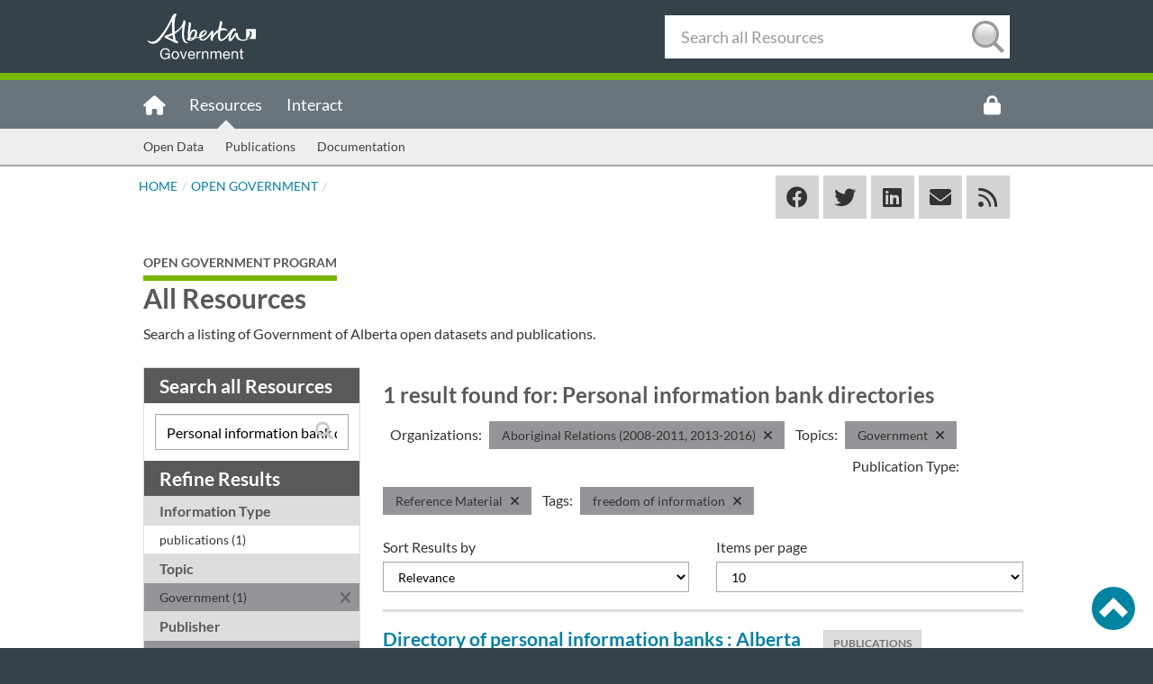

--- FILE ---
content_type: text/html; charset=utf-8
request_url: https://open.alberta.ca/dataset?organization=aboriginalrelations2008-2011-2013-2016&q=Personal+information+bank+directories&sort=score+desc&topic=Government&pubtype=Reference+Material&tags=freedom+of+information
body_size: 6126
content:









<!DOCTYPE html>
<!--[if IE 9]> <html lang="en" class="ie9"> <![endif]-->
<!--[if gt IE 8]><!--> <html lang="en"  > <!--<![endif]-->
  <head>
    <meta charset="utf-8" />
      <meta name="csrf_field_name" content="_csrf_token" />
      <meta name="_csrf_token" content="ImI5MzYzNjIzZmJlZGIyNTdmMmQ2Yjc3NTY4Mjc2OWYyMmY3MzAxMDMi.aQ9csw.UK5vcbM4HR2tWsm-WKRgkBFFjT0" />

      <meta name="generator" content="ckan 2.10.6" />
      <meta name="viewport" content="width=device-width, initial-scale=1.0">
    <title>dataset - Open Government</title>

    
    <link rel="shortcut icon" href="/img/favicon.ico" />
    
  
  

<link rel="stylesheet" href="/css/font-awesome.css">




  

  


    
<!-- Google Tag Manager -->
<script>(function(w,d,s,l,i){w[l]=w[l]||[];w[l].push({'gtm.start':
new Date().getTime(),event:'gtm.js'});var f=d.getElementsByTagName(s)[0],
j=d.createElement(s),dl=l!='dataLayer'?'&l='+l:'';j.async=true;j.src=
'https://www.googletagmanager.com/gtm.js?id='+i+dl;f.parentNode.insertBefore(j,f);
})(window,document,'script','dataLayer','GTM-N2X52XG');</script>
<!-- End Google Tag Manager -->


    
    <link href="/webassets/ckanext-open_alberta/91181fe1-open_alberta.css" rel="stylesheet"/>
<link href="/webassets/ckanext_ab_scheming/7b9e0c33_ab-forms.css" rel="stylesheet"/>
<link href="/webassets/ckanext-scheming/728ec589_scheming_css.css" rel="stylesheet"/>
<link href="/webassets/ckanext-activity/6ac15be0_activity.css" rel="stylesheet"/>
    
  </head>

  
  <body
class="alberta-theme"  data-site-root="https://open.alberta.ca/" data-locale-root="https://open.alberta.ca/" 
>

    <!-- Google Tag Manager (noscript) -->
 <noscript><iframe src="https://www.googletagmanager.com/ns.html?id=GTM-N2X52XG"
 height="0" width="0" style="display:none;visibility:hidden"></iframe></noscript>
 <!-- End Google Tag Manager (noscript) -->


<div class="hide"><a href="#content">Skip to content</a></div>



<!--
The following "subsections" are used to determine if a navigation item should
be expanded when the page opens. For example, if the page url is "/publications"
then the "resources" section will be active and expanded on page load.    
-->












<header class="account-masthead">
    <div class="container">
        
         
        
    </div>
</header>
<header class="site-header compressed">
    
    
    <div class="container">
        <div id="branding" class="row">
            <div class="col-xm-12 col-sm-7 nopadding">
                <a class="logo" href="https://www.alberta.ca/"> </img></a>
                
                
                
            </div>
            <div class="col-xs-12 col-sm-5 align-right">
                <form method="get" action="/dataset" id="top_search" _lpchecked="1">
                    <div class="search-input">
                        <input type="text" class="top-search form-control" name="q" value="" autocomplete="on" placeholder="Search all Resources">
                        
                            <input type="hidden" name="sort" value="score desc" />
                        
                        <a href="javascript:{}" class="search-submit" onclick="document.getElementById('top_search').submit();"><i class="top-search-img"></i></a>
                    </div>
                </form>
            </div>
        </div>
    </div>
    <div class="container-fluid nav-bar-top">
        <div class="row local-nav-top">
            <div class="col-xs-12">
                <div class="container">
                    <div class="row">
                        <div class="col-xs-12">
                            <nav class="local-nav" id="nav-local">
                                <ul>
                                    <li >
                                        <a href="/"><i class="fa fa-home"></i></a>
                                    </li>
                                    <li id="nav-top-resources" class="active">
                                        <a href="/dataset">Resources</a>
                                    </li>
                                    <li id="nav-top-interact" >
                                        <a href="/interact">Interact</a>
                                    </li>
                                    <li class="navbar-right">
                                    
                                        
                                            <a href="/user/login"><i class="fa fa-lock"></i></a>
                                        
                                    
                                    </li>
                                </ul>
                            </nav>
                        </div>
                    </div>
                </div>
            </div>
        </div>
    </div>
    <div class="container-fluid local-nav-sub">
        <div class="row">
            <div class="col-xs-12">
                <div class="container">
                    <div class="row">
                        <div class="col-xs-12">
                            <nav class="local-nav">
                                <div class="nav-sub-section opened" id="nav-sub-resources">
                                    <ul>
                                        <li>
                                            <a href="/opendata">Open Data</a>
                                        </li>
                                        <li>
                                            <a href="/publications">Publications</a>
                                        </li>
                                        <li>
                                            <a href="/documentation">Documentation</a>
                                        </li>
                                    </ul>
                                </div>
                                <div class="nav-sub-section " id="nav-sub-interact">
                                    <ul>
                                        <li>
                                            <a href="/blog/?page_id=115">Apps</a>
                                        </li>
                                        <li>
                                            <a href="/interact/visualization">Visualizations</a>
                                        </li>
                                        <li>
                                            <a href="/blog">Blog</a>
                                        </li>
                                        <li>
                                            <a href="/suggest">Suggest a Resource</a>
                                        </li>
                                        <li>
                                            <a href="https://www.alberta.ca/contact.cfm">Contact</a>
                                        </li>
                                        <li>
                                            <a href="/interact/for-developers">For Developers</a>
                                        </li>
                                        <li>
                                            <a href="/analytics">Web Usage Metrics</a>
                                        </li>
                                    </ul>
                                </div>
                            </nav>
                        </div>
                    </div>
                </div>
            </div>
        </div>
    </div>
</header>



<div role="main">


<header>
    <div class="container" id="breadcrumbs-share">
        <div class="row">
            <div class="col-sm-12 col-md-8 nopadding">
                <section id="breadcrumbs" class="hidden-xs hidden-sm">
                    
                    <ul>
                        <li><a href="/"><span>Home</span></a></li>
                        <li><a href="/"><span>Open Government</span></a></li>
                        
                    </ul>
                    
                </section>
            </div>
            <div class="col-sm-12 col-md-4">
                <ul class="social unstyled visible-md visible-lg">
    <li><h2>Share</h2></li>
    <li>
        <a href="https://www.facebook.com/sharer/sharer.php?u=https://www.alberta.ca/index.aspx" target="_share">
            <i class="fab fa-facebook"></i><span class="sr-only">Facebook</span>
        </a>
    </li>
    <li>
        <a href="https://twitter.com/home?status=https://www.alberta.ca/index.aspx" target="_share">
            <i class="fab fa-twitter"></i><span class="sr-only">Twitter</span>
        </a>
    </li>
    <li>
        <a href="https://linkedin.com/shareArticle?mini=true&url=https://www.alberta.ca/index.aspx&summary=Government%20of%20Alberta&source=www.alberta.ca" target="_share">
            <i class="fab fa-linkedin"></i><span class="sr-only">LinkedIn</span>
        </a>
    </li>
    <li>
        <a href="/cdn-cgi/l/email-protection#[base64]">
            <i class="fa fa-envelope"></i><span class="sr-only">Email</span>
        </a>
    </li>
    <li>
        <a href="https://open.alberta.ca/feeds/custom.atom?organization=aboriginalrelations2008-2011-2013-2016&amp;q=Personal+information+bank+directories&amp;sort=score+desc&amp;topic=Government&amp;pubtype=Reference+Material&amp;tags=freedom+of+information"><i class="fa fa-rss"></i><span class="sr-only">RSS</span></a>
    </li>
</ul>
            </div>
        </div>
    </div>


<br/>
</header>


<div id="content" class="container">
    
    
    <div class="flash-messages">
        
        
        
    </div>
    
    <div class="row">
        <div class="col-xs-12 page-title-box">
            
                    <a href="/" id="pageParentStub">Open Government Program</a>
            

            <h1 id="pageTitleStub">All Resources</h1>
        </div>
        
        <div class="col-xs-12">
            
            <p>Search a listing of Government of Alberta open datasets and publications.</p>
            
        </div>
        
    </div>
    <div class="row wrapper nopadding">

        
        
        

        
        
      <div class="col-md-3 left-sidebar">
          <div class="hidden-md hidden-lg hidden-xl sidebar-nav-top">
              <a class="btn btn-primary expand hidden-md hidden-lg hidden-xl" href="javascript:void(0);" onclick="toggleFilters()">Close</a>
              <h2>Filter Results</h2>
          </div>
      <aside class="secondary">
	<section class="module module-narrow module-shallow">
        </section>
                

<h3>Search all Resources</h3>










<form class="dataset-search " method="GET" data-module="select-switch" id="small_search">
   <span class="control-group search-giant">
      <input type="text" class="search_sm form-control" name="q" value="Personal information bank directories" autocomplete="off" placeholder="Enter search terms..." />
    <a href="javascript:{}" class="search-submit" onclick="document.getElementById('small_search').submit();"><i class="fa fa-search"></i></a>
    </span>
    
      <input type="hidden" name="sort" value="score desc" />
    
    
      
      <span>
  
  

  
    
      
  <input type="hidden" name="organization" value="aboriginalrelations2008-2011-2013-2016" />

    
  
    
      
  <input type="hidden" name="topic" value="Government" />

    
  
    
      
  <input type="hidden" name="pubtype" value="Reference Material" />

    
  
    
      
  <input type="hidden" name="tags" value="freedom of information" />

    
  
</span>
    
</form>


<h3>Refine Results</h3>
    
  
      
            

  
  
    
      
      
        <section class="module module-narrow module-shallow">
          
            <h4 class="module-heading">
              <i class="fa fa-filter"></i>
              
              
              
              
              Information Type
              <i class="fa fa-sort-alpha-asc"></i>
              <i class="fa fa-sort-amount-asc"></i>
          
            </h4>
          
          
            
            
            
              <nav>
                <ul class="unstyled nav nav-simple nav-facet">
                  
                  
                    
                    
                    
                    
                    
                    
                    <li class="nav-item">
                        <a href="/dataset?organization=aboriginalrelations2008-2011-2013-2016&amp;q=Personal+information+bank+directories&amp;sort=score+desc&amp;topic=Government&amp;pubtype=Reference+Material&amp;tags=freedom+of+information&amp;dataset_type=publications" title="">
                          <span>publications (1) </span>
                        </a>
                      </li>
                  
                </ul>
              </nav>

              
            
            
          
        </section>
      
    
  

      
            

  
  
    
      
      
        <section class="module module-narrow module-shallow">
          
            <h4 class="module-heading">
              <i class="fa fa-filter"></i>
              
              
              
              
              Topic
              <i class="fa fa-sort-alpha-asc"></i>
              <i class="fa fa-sort-amount-asc"></i>
          
            </h4>
          
          
            
            
            
              <nav>
                <ul class="unstyled nav nav-simple nav-facet">
                  
                  
                    
                    
                    
                    
                    
                    
                    <li class="nav-item active">
                        <a href="/dataset?organization=aboriginalrelations2008-2011-2013-2016&amp;q=Personal+information+bank+directories&amp;sort=score+desc&amp;pubtype=Reference+Material&amp;tags=freedom+of+information" title="">
                          <span>Government (1) </span>
                        </a>
                      </li>
                  
                </ul>
              </nav>

              
            
            
          
        </section>
      
    
  

      
            

  
  
    
      
      
        <section class="module module-narrow module-shallow">
          
            <h4 class="module-heading">
              <i class="fa fa-filter"></i>
              
              
              
              
              Publisher
              <i class="fa fa-sort-alpha-asc"></i>
              <i class="fa fa-sort-amount-asc"></i>
          
            </h4>
          
          
            
            
            
              <nav>
                <ul class="unstyled nav nav-simple nav-facet">
                  
                  
                    
                    
                    
                    
                    
                    
                    <li class="nav-item active">
                        <a href="/dataset?q=Personal+information+bank+directories&amp;sort=score+desc&amp;topic=Government&amp;pubtype=Reference+Material&amp;tags=freedom+of+information" title="">
                          <span>Aboriginal Relations (2008-2011, 2013-2016) (1) </span>
                        </a>
                      </li>
                  
                </ul>
              </nav>

              
            
            
          
        </section>
      
    
  

      
            

  
  
    
      
      
        <section class="module module-narrow module-shallow">
          
            <h4 class="module-heading">
              <i class="fa fa-filter"></i>
              
              
              
              
              Format
              <i class="fa fa-sort-alpha-asc"></i>
              <i class="fa fa-sort-amount-asc"></i>
          
            </h4>
          
          
            
            
            
              <nav>
                <ul class="unstyled nav nav-simple nav-facet">
                  
                  
                    
                    
                    
                    
                    
                    
                    <li class="nav-item">
                        <a href="/dataset?organization=aboriginalrelations2008-2011-2013-2016&amp;q=Personal+information+bank+directories&amp;sort=score+desc&amp;topic=Government&amp;pubtype=Reference+Material&amp;tags=freedom+of+information&amp;res_format=PDF" title="">
                          <span>PDF (1) </span>
                        </a>
                      </li>
                  
                </ul>
              </nav>

              
            
            
          
        </section>
      
    
  

      
            

  
  
    
      
      
        <section class="module module-narrow module-shallow">
          
            <h4 class="module-heading">
              <i class="fa fa-filter"></i>
              
              
              
              
              Audience
              <i class="fa fa-sort-alpha-asc"></i>
              <i class="fa fa-sort-amount-asc"></i>
          
            </h4>
          
          
            
            
            
              <nav>
                <ul class="unstyled nav nav-simple nav-facet">
                  
                  
                    
                    
                    
                    
                    
                    
                    <li class="nav-item">
                        <a href="/dataset?organization=aboriginalrelations2008-2011-2013-2016&amp;q=Personal+information+bank+directories&amp;sort=score+desc&amp;topic=Government&amp;pubtype=Reference+Material&amp;tags=freedom+of+information&amp;audience=General+Public" title="">
                          <span>General Public (1) </span>
                        </a>
                      </li>
                  
                </ul>
              </nav>

              
            
            
          
        </section>
      
    
  

      
            

  
  
    
      
      
        <section class="module module-narrow module-shallow">
          
            <h4 class="module-heading">
              <i class="fa fa-filter"></i>
              
              
              
              
              Publication Type
              <i class="fa fa-sort-alpha-asc"></i>
              <i class="fa fa-sort-amount-asc"></i>
          
            </h4>
          
          
            
            
            
              <nav>
                <ul class="unstyled nav nav-simple nav-facet">
                  
                  
                    
                    
                    
                    
                    
                    
                    <li class="nav-item active">
                        <a href="/dataset?organization=aboriginalrelations2008-2011-2013-2016&amp;q=Personal+information+bank+directories&amp;sort=score+desc&amp;topic=Government&amp;tags=freedom+of+information" title="">
                          <span>Reference Material (1) </span>
                        </a>
                      </li>
                  
                </ul>
              </nav>

              
            
            
          
        </section>
      
    
  

      
            

  
  
    
      
      
        <section class="module module-narrow module-shallow">
          
            <h4 class="module-heading">
              <i class="fa fa-filter"></i>
              
              
              
              
              Language
              <i class="fa fa-sort-alpha-asc"></i>
              <i class="fa fa-sort-amount-asc"></i>
          
            </h4>
          
          
            
            
            
              <nav>
                <ul class="unstyled nav nav-simple nav-facet">
                  
                  
                    
                    
                    
                    
                    
                    
                    <li class="nav-item">
                        <a href="/dataset?organization=aboriginalrelations2008-2011-2013-2016&amp;q=Personal+information+bank+directories&amp;sort=score+desc&amp;topic=Government&amp;pubtype=Reference+Material&amp;tags=freedom+of+information&amp;language=en-CA+%5Bdefault%5D" title="">
                          <span>English (Canadian) (1) </span>
                        </a>
                      </li>
                  
                </ul>
              </nav>

              
            
            
          
        </section>
      
    
  

      
            

  
  
    
      
      
        <section class="module module-narrow module-shallow">
          
            <h4 class="module-heading">
              <i class="fa fa-filter"></i>
              
              
              
              
              Licence
              <i class="fa fa-sort-alpha-asc"></i>
              <i class="fa fa-sort-amount-asc"></i>
          
            </h4>
          
          
            
            
            
              <nav>
                <ul class="unstyled nav nav-simple nav-facet">
                  
                  
                    
                    
                    
                    
                    
                    
                    <li class="nav-item">
                        <a href="/dataset?organization=aboriginalrelations2008-2011-2013-2016&amp;q=Personal+information+bank+directories&amp;sort=score+desc&amp;topic=Government&amp;pubtype=Reference+Material&amp;tags=freedom+of+information&amp;license_id=OGLA" title="">
                          <span>Open Government Licence - Alberta (1) </span>
                        </a>
                      </li>
                  
                </ul>
              </nav>

              
            
            
          
        </section>
      
    
  

      
  

  
  
  
  

  

  <section class="module module-narrow module-shallow">
    <h4 class="module-heading">
      <i class="fa fa-calendar"></i> Date Added to Catalogue
      <a href="/dataset?organization=aboriginalrelations2008-2011-2013-2016&amp;q=Personal+information+bank+directories&amp;sort=score+desc&amp;topic=Government&amp;pubtype=Reference+Material&amp;tags=freedom+of+information"
         class="action">Reset</a>
    </h4>
    <div class="module-content input-prepend search-date-input" data-module="daterange-query">
      <span class="add-on"><i class="fa fa-calendar"></i></span>
      <input type="text" id="daterange-publication"
             data-module="daterangepicker-module" data-field="metadata_created" value=""/>
    </div>
  </section>


  

    
 <h4><a target="_blank" href="/suggest">Suggest a Resource</a></h4>
    

            </aside>
        </div>
        
        

        

        
        <div class="primary col-md-9">
           <div class="row">
               
               
                   
               
               <div class="col-xs-12 nopadding">
                   
  <section class="module">
    
    <div class="module-content">
      
        <div class="page_primary_action">
          
          
        </div>
      
      
        
        







<form class="search-form" method="get" data-module="select-switch">

  
    <div class="row">
        
        <!--
        <div class="col-xs-12 col-md-7">
            <div class="search-input control-group margin-md-bottom search-giant" id="search_sm">
                <a href="javascript:{}" class="search-submit" onclick="$(this).parents('form:first').submit();"><i class="fa fa-search"></i></a>
                <input type="text" class="search form-control" name="q" value="Personal information bank directories" autocomplete="off" placeholder="Search datasets...">
                {--% block search_input_button %--}{--% endblock %--}
            </div>
        </div>
        -->
        
        <div class="col-xs-12"><h2>

  
  
  
  1 result found for: Personal information bank directories</h2></div>
        

        
        <div class="col-xs-12">
            <p class="filter-list">
                
                
                <span class="facet">Organizations:</span>
                
                <span class="filtered pill">Aboriginal Relations (2008-2011, 2013-2016)
                    <a href="dataset?q=Personal+information+bank+directories&amp;sort=score+desc&amp;topic=Government&amp;pubtype=Reference+Material&amp;tags=freedom+of+information"
                        class="remove" title="Remove"><i class="fa fa-times"></i></a>
                </span>
                
                
                
                <span class="facet">Topics:</span>
                
                <span class="filtered pill">Government
                    <a href="dataset?organization=aboriginalrelations2008-2011-2013-2016&amp;q=Personal+information+bank+directories&amp;sort=score+desc&amp;pubtype=Reference+Material&amp;tags=freedom+of+information"
                        class="remove" title="Remove"><i class="fa fa-times"></i></a>
                </span>
                
                
                
                <span class="facet">Publication Type:</span>
                
                <span class="filtered pill">Reference Material
                    <a href="dataset?organization=aboriginalrelations2008-2011-2013-2016&amp;q=Personal+information+bank+directories&amp;sort=score+desc&amp;topic=Government&amp;tags=freedom+of+information"
                        class="remove" title="Remove"><i class="fa fa-times"></i></a>
                </span>
                
                
                
                <span class="facet">Tags:</span>
                
                <span class="filtered pill">freedom of information
                    <a href="dataset?organization=aboriginalrelations2008-2011-2013-2016&amp;q=Personal+information+bank+directories&amp;sort=score+desc&amp;topic=Government&amp;pubtype=Reference+Material"
                        class="remove" title="Remove"><i class="fa fa-times"></i></a>
                </span>
                
                
            </p>
        </div>
        
        
        
        
          <input type="hidden" name="q" value="Personal information bank directories" />
        
        <div class="row no-margin-left">
            <div class="col-xs-6">
                <a class="btn btn-primary expand hidden-md hidden-lg hidden-xl" href="javascript:void(0);" onclick="toggleFilters()">Filter Results</a>
                <div class="control-group control-order-by form-group">
                    <label for="field-order-by" class="expand">Sort Results by</label>
                    <select id="field-order-by" class="form-control" name="sort">
                        
                        
                        <option value="date_modified asc">Date updated (old to new)</option>
                        
                        
                        
                        <option value="date_modified desc">Date updated (new to old)</option>
                        
                        
                        
                        <option value="metadata_created asc">Date added to Portal (old to new)</option>
                        
                        
                        
                        <option value="metadata_created desc">Date added to Portal (new to old)</option>
                        
                        
                        
                        <option value="date_created asc, createdate asc">Publication date (old to new)</option>
                        
                        
                        
                        <option value="date_created desc, createdate desc">Publication date (new to old)</option>
                        
                        
                        
                        <option value="title_string asc">Title (a to z)</option>
                        
                        
                        
                        <option value="title_string desc">Title (z to a)</option>
                        
                        
                        
                        <option value="metadata_modified desc">Metadata last modified</option>
                        
                        
                        
                        <option value="score desc" selected="selected">Relevance</option>
                        
                        
                        
                        
                    </select>
                </div>
            </div>
            <div class="col-xs-6">
                <div class="control-group control-order-by form-group">
                    <label for="field-pagesize" class="expand">Items per page</label>
                    <select id="field-pagesize" class="form-control">
                    
                        <option>10</option>
                    
                        <option>25</option>
                    
                        <option>50</option>
                    
                    </select>
                </div>
            </div>
        </div>
        
        
        
    </div>


  
    <span>
  
  

  
    
      
  <input type="hidden" name="organization" value="aboriginalrelations2008-2011-2013-2016" />

    
  
    
      
  <input type="hidden" name="topic" value="Government" />

    
  
    
      
  <input type="hidden" name="pubtype" value="Reference Material" />

    
  
    
      
  <input type="hidden" name="tags" value="freedom of information" />

    
  
</span>
  

  

  


  

</form>




      
      
        


<div class="dataset-list unstyled">
    
    
    
    
    
    
    
    
    
    
    
    
    
    
    
    <div class="row dataset-item">
        <div class="col-sm-12 col-md-8 nopadding">
        
        <div class="dataset-content">
            
    
    
    
    
    
    
    
    
    
    
            
            <div class="row">
                <div class="col-xs-12">
                    <h3 class="package-header"><a href="/publications/personal-information-banks-aboriginal-relations">Directory of personal information banks : Alberta Aboriginal Relations (AR) Ministry</a></h3>
                </div>
            </div>
            
    
            
                
                
            
    
            
                <h5 class="sm">Views: <span>505</span></h5>
            
    
            
    
            
    
            
            
    
            
            <div class="row">
                <div class="col-xs-12">
                    <div class="row">
                        <div class="col-xs-12">
                            <h5 class="sm">Updated</h5>
                        </div>
                        <div class="col-xs-12">
                            <p class="date">June 1, 2015</p>
                        </div>
                    </div>
                </div>
            </div>
            
    
    
            
            
            <div class="row">
                <div id="99885528-1eb9-467a-8593-a76d37dc8d15-less" class="col-xs-12"><h5 class="sm">Description</h5><p>Each department of the Government of Alberta is required to have a publicly-accessible directory of personal information banks. A personal information bank is any resource which includes personal...
                    
                        <button id="99885528-1eb9-467a-8593-a76d37dc8d15" type="button" class="showMore btn-link" style="float:right; font-size:12px;" >More &#8811;</button>
                    
                    </p>
                </div>
                    
                        <div id="99885528-1eb9-467a-8593-a76d37dc8d15-more" style="display: none" class="col-xs-12"><h5 class="sm">Description</h5><p>Each department of the Government of Alberta is required to have a publicly-accessible directory of personal information banks. A personal information bank is any resource which includes personal information. This list of personal information banks for Alberta Aboriginal Relations lists: the name and location of the information bank; the type of personal information it contains; what categories of individuals the information pertains to; why the information was collected and how it is used or disclosed; and the legal authority for the collection of the information. A personal information bank does not provide direct access to an individual's records.</p></div>
                    
            </div>
            
            
            
            <div class="row">
                <div class="col-xs-12">
                    
<h5 class="sm">Tags</h5>
<section class="tags">
    


    
    
    <a href="/dataset?organization=aboriginalrelations2008-2011-2013-2016&amp;q=Personal+information+bank+directories&amp;sort=score+desc&amp;topic=Government&amp;pubtype=Reference+Material&amp;tags=freedom+of+information&amp;tags=freedom+of+information" class="btn btn-default btn-sm">freedom of information</a>
    
    
    <a href="/dataset?organization=aboriginalrelations2008-2011-2013-2016&amp;q=Personal+information+bank+directories&amp;sort=score+desc&amp;topic=Government&amp;pubtype=Reference+Material&amp;tags=freedom+of+information&amp;tags=personal+information" class="btn btn-default btn-sm">personal information</a>
    
    
    <a href="/dataset?organization=aboriginalrelations2008-2011-2013-2016&amp;q=Personal+information+bank+directories&amp;sort=score+desc&amp;topic=Government&amp;pubtype=Reference+Material&amp;tags=freedom+of+information&amp;tags=personal+information+banks" class="btn btn-default btn-sm">personal information banks</a>
    
    
    <a href="/dataset?organization=aboriginalrelations2008-2011-2013-2016&amp;q=Personal+information+bank+directories&amp;sort=score+desc&amp;topic=Government&amp;pubtype=Reference+Material&amp;tags=freedom+of+information&amp;tags=privacy" class="btn btn-default btn-sm">privacy</a>
    
    
    <a href="/dataset?organization=aboriginalrelations2008-2011-2013-2016&amp;q=Personal+information+bank+directories&amp;sort=score+desc&amp;topic=Government&amp;pubtype=Reference+Material&amp;tags=freedom+of+information&amp;tags=protection+of+privacy" class="btn btn-default btn-sm">protection of privacy</a>
    


</section>

                </div>
            </div>
            
            <br/>
        </div>
        </div>
        <div class="col-sm-12 col-md-4">
           <div class="row">
               <div class="col-xs-12">
                   <div class="row">
                       <div class="col-xs-12">
                        
                        
                    <a href="/dataset?organization=aboriginalrelations2008-2011-2013-2016&amp;q=Personal+information+bank+directories&amp;sort=score+desc&amp;topic=Government&amp;pubtype=Reference+Material&amp;tags=freedom+of+information&amp;dataset_type=publications" class="btn btn-default btn-sm" data-format="publications">publications</a>
                        
                        </div>
                    </div>
                   <div class="row">
                       <div class="col-xs-12">
                           
                           
                           
                           
                           
                           
                           <a href="/dataset?organization=aboriginalrelations2008-2011-2013-2016&amp;q=Personal+information+bank+directories&amp;sort=score+desc&amp;topic=Government&amp;pubtype=Reference+Material&amp;tags=freedom+of+information&amp;res_format=PDF" class="btn btn-default btn-sm" data-format="pdf">PDF</a>
                           
                           
                           
                           
                           
                       </div>
                   </div>
               </div>
           </div>
        </div>
    
    
    
        
    </div>
    
    
    
    
    
</div>


      
    </div>

    
      
    
  </section>


               </div>
           </div>
        </div>
        

    </div>
</div>
</div>





<footer class="page-footer">
  <div class="container">
    <div class="row">
      <div class="col-xs-12 col-sm-4">
        <h3 id="title-quick-links">Quick links</h3>
        <ul class="list-group" aria-labelledby="title-quick-links">
          <li><a href="http://www.alberta.ca/index.aspx">Government of Alberta - Home</a></li>
          <li><a href="http://www.alberta.ca/jobs-alberta.aspx">Find a job in Alberta</a></li>
          <li><a href="http://www.alberta.ca/ministries.aspx">Ministries</a></li>
          <li><a href="http://www.alberta.ca/news.aspx">Alberta government news</a></li>
          <li><a href="http://www.alberta.ca/staff-directory.cfm">Government staff directory</a></li>
          <li><a href="http://www.alberta.ca/contact.cfm">Contact government</a></li>
        </ul>
      </div>
      <div class="col-xs-12 col-sm-4">
        <h3 id="title-follow">Follow the Alberta Government</h3>
        <ul class="list-group" aria-labelledby="title-follow">
          <li><a href="https://www.facebook.com/youralberta.ca" target="_blank"><span class="fab fa-facebook"></span>Facebook</a></li>
          <li><a href="https://twitter.com/youralberta" target="_blank"><span class="fab fa-twitter"></span>Twitter</a></li>
          <li><a href="https://www.youtube.com/user/youralberta" target="_blank"><span class="fab fa-youtube"></span>YouTube</a></li>
          <li><a href="https://www.linkedin.com/company/government-of-alberta" target="_blank"><span class="fab fa-linkedin-square"></span>LinkedIn</a></li>
        </ul>
      </div>
      <div class="col-xs-12 col-sm-4">
        <h3 id="title-about-site">About this site</h3>
          <ul class="list-group" aria-labelledby="title-about-site">
            <li><a href="http://www.alberta.ca/usingthissite.aspx">Using Alberta.ca</a></li>
            <li><a href="http://www.alberta.ca/disclaimer.aspx">Disclaimer</a></li>
            <li><a href="http://www.alberta.ca/privacystatement.aspx">Privacy</a></li>
          </ul>
      </div>
    </div>
  </div>

</footer>

<a id="back-to-toc" href="#" title="Back to top">Back to top</a>

  















  

      

    
    
    <link href="/webassets/ckanext-open_alberta/8e29be3a-daterangepicker.css" rel="stylesheet"/>
<link href="/webassets/vendor/f3b8236b_select2.css" rel="stylesheet"/>
<link href="/webassets/vendor/d05bf0e7_fontawesome.css" rel="stylesheet"/>
    <script data-cfasync="false" src="/cdn-cgi/scripts/5c5dd728/cloudflare-static/email-decode.min.js"></script><script src="/webassets/vendor/8c3c143a_jquery.js" type="text/javascript"></script>
<script src="/webassets/ckanext-open_alberta/a2a69621-reload_schema.js" type="text/javascript"></script>
<script src="/webassets/ckanext-open_alberta/c80207c9-moment.js" type="text/javascript"></script>
<script src="/webassets/ckanext-open_alberta/a85b992b-daterangepicker.js" type="text/javascript"></script>
<script src="/webassets/vendor/9cf42cfd_vendor.js" type="text/javascript"></script>
<script src="/webassets/vendor/6d1ad7e6_bootstrap.js" type="text/javascript"></script>
<script src="/webassets/base/6fddaa3f_main.js" type="text/javascript"></script>
<script src="/webassets/ckanext-open_alberta/fb701f8a-daterangepicker-module.js" type="text/javascript"></script>
<script src="/webassets/ckanext-open_alberta/96d262ea-paging.js" type="text/javascript"></script>
<script src="/webassets/base/0d750fad_ckan.js" type="text/javascript"></script>
<script src="/webassets/ckanext-open_alberta/4a571179-ckan-wk.js" type="text/javascript"></script>
<script src="/webassets/ckanext-open_alberta/4f3056e3-abca.js" type="text/javascript"></script>
<script src="/webassets/ckanext-open_alberta/f8fa85e7-private-ds.js" type="text/javascript"></script>
<script src="/webassets/ckanext-open_alberta/3d1e4bfc-clone-ds.js" type="text/javascript"></script>
<script src="/webassets/ckanext-open_alberta/342b9baa-cookies.js" type="text/javascript"></script>
<script src="/webassets/ckanext-open_alberta/2aaac78b-facet-sort.js" type="text/javascript"></script>
<script src="/webassets/ckanext-open_alberta/6fe5b0f7-tracking.js" type="text/javascript"></script>
<script src="/webassets/activity/0fdb5ee0_activity.js" type="text/javascript"></script>
  </body>
</html>

--- FILE ---
content_type: text/css; charset=utf-8
request_url: https://open.alberta.ca/webassets/ckanext-open_alberta/91181fe1-open_alberta.css
body_size: 42780
content:
/*! jQuery UI - v1.12.1 - 2016-09-14
* http://jqueryui.com
* Includes: core.css, accordion.css, autocomplete.css, menu.css, button.css, controlgroup.css, checkboxradio.css, datepicker.css, dialog.css, draggable.css, resizable.css, progressbar.css, selectable.css, selectmenu.css, slider.css, sortable.css, spinner.css, tabs.css, tooltip.css, theme.css
* To view and modify this theme, visit http://jqueryui.com/themeroller/?ffDefault=Arial%2CHelvetica%2Csans-serif&fsDefault=1em&fwDefault=normal&cornerRadius=3px&bgColorHeader=e9e9e9&bgTextureHeader=flat&borderColorHeader=dddddd&fcHeader=333333&iconColorHeader=444444&bgColorContent=ffffff&bgTextureContent=flat&borderColorContent=dddddd&fcContent=333333&iconColorContent=444444&bgColorDefault=f6f6f6&bgTextureDefault=flat&borderColorDefault=c5c5c5&fcDefault=454545&iconColorDefault=777777&bgColorHover=ededed&bgTextureHover=flat&borderColorHover=cccccc&fcHover=2b2b2b&iconColorHover=555555&bgColorActive=007fff&bgTextureActive=flat&borderColorActive=003eff&fcActive=ffffff&iconColorActive=ffffff&bgColorHighlight=fffa90&bgTextureHighlight=flat&borderColorHighlight=dad55e&fcHighlight=777620&iconColorHighlight=777620&bgColorError=fddfdf&bgTextureError=flat&borderColorError=f1a899&fcError=5f3f3f&iconColorError=cc0000&bgColorOverlay=aaaaaa&bgTextureOverlay=flat&bgImgOpacityOverlay=0&opacityOverlay=30&bgColorShadow=666666&bgTextureShadow=flat&bgImgOpacityShadow=0&opacityShadow=30&thicknessShadow=5px&offsetTopShadow=0px&offsetLeftShadow=0px&cornerRadiusShadow=8px
* Copyright jQuery Foundation and other contributors; Licensed MIT */

/* Layout helpers
----------------------------------*/
.ui-helper-hidden {
display: none;
}
.ui-helper-hidden-accessible {
border: 0;
clip: rect(0 0 0 0);
height: 1px;
margin: -1px;
overflow: hidden;
padding: 0;
position: absolute;
width: 1px;
}
.ui-helper-reset {
margin: 0;
padding: 0;
border: 0;
outline: 0;
line-height: 1.3;
text-decoration: none;
font-size: 100%;
list-style: none;
}
.ui-helper-clearfix:before,
.ui-helper-clearfix:after {
content: "";
display: table;
border-collapse: collapse;
}
.ui-helper-clearfix:after {
clear: both;
}
.ui-helper-zfix {
width: 100%;
height: 100%;
top: 0;
left: 0;
position: absolute;
opacity: 0;
filter:Alpha(Opacity=0); /* support: IE8 */
}

.ui-front {
z-index: 100;
}


/* Interaction Cues
----------------------------------*/
.ui-state-disabled {
cursor: default !important;
pointer-events: none;
}


/* Icons
----------------------------------*/
.ui-icon {
display: inline-block;
vertical-align: middle;
margin-top: -.25em;
position: relative;
text-indent: -99999px;
overflow: hidden;
background-repeat: no-repeat;
}

.ui-widget-icon-block {
left: 50%;
margin-left: -8px;
display: block;
}

/* Misc visuals
----------------------------------*/

/* Overlays */
.ui-widget-overlay {
position: fixed;
top: 0;
left: 0;
width: 100%;
height: 100%;
}
.ui-accordion .ui-accordion-header {
display: block;
cursor: pointer;
position: relative;
margin: 2px 0 0 0;
padding: .5em .5em .5em .7em;
font-size: 100%;
}
.ui-accordion .ui-accordion-content {
padding: 1em 2.2em;
border-top: 0;
overflow: auto;
}
.ui-autocomplete {
position: absolute;
top: 0;
left: 0;
cursor: default;
}
.ui-menu {
list-style: none;
padding: 0;
margin: 0;
display: block;
outline: 0;
}
.ui-menu .ui-menu {
position: absolute;
}
.ui-menu .ui-menu-item {
margin: 0;
cursor: pointer;
/* support: IE10, see #8844 */
list-style-image: url("[data-uri]");
}
.ui-menu .ui-menu-item-wrapper {
position: relative;
padding: 3px 1em 3px .4em;
}
.ui-menu .ui-menu-divider {
margin: 5px 0;
height: 0;
font-size: 0;
line-height: 0;
border-width: 1px 0 0 0;
}
.ui-menu .ui-state-focus,
.ui-menu .ui-state-active {
margin: -1px;
}

/* icon support */
.ui-menu-icons {
position: relative;
}
.ui-menu-icons .ui-menu-item-wrapper {
padding-left: 2em;
}

/* left-aligned */
.ui-menu .ui-icon {
position: absolute;
top: 0;
bottom: 0;
left: .2em;
margin: auto 0;
}

/* right-aligned */
.ui-menu .ui-menu-icon {
left: auto;
right: 0;
}
.ui-button {
padding: .4em 1em;
display: inline-block;
position: relative;
line-height: normal;
margin-right: .1em;
cursor: pointer;
vertical-align: middle;
text-align: center;
-webkit-user-select: none;
-moz-user-select: none;
-ms-user-select: none;
user-select: none;

/* Support: IE <= 11 */
overflow: visible;
}

.ui-button,
.ui-button:link,
.ui-button:visited,
.ui-button:hover,
.ui-button:active {
text-decoration: none;
}

/* to make room for the icon, a width needs to be set here */
.ui-button-icon-only {
width: 2em;
box-sizing: border-box;
text-indent: -9999px;
white-space: nowrap;
}

/* no icon support for input elements */
input.ui-button.ui-button-icon-only {
text-indent: 0;
}

/* button icon element(s) */
.ui-button-icon-only .ui-icon {
position: absolute;
top: 50%;
left: 50%;
margin-top: -8px;
margin-left: -8px;
}

.ui-button.ui-icon-notext .ui-icon {
padding: 0;
width: 2.1em;
height: 2.1em;
text-indent: -9999px;
white-space: nowrap;

}

input.ui-button.ui-icon-notext .ui-icon {
width: auto;
height: auto;
text-indent: 0;
white-space: normal;
padding: .4em 1em;
}

/* workarounds */
/* Support: Firefox 5 - 40 */
input.ui-button::-moz-focus-inner,
button.ui-button::-moz-focus-inner {
border: 0;
padding: 0;
}
.ui-controlgroup {
vertical-align: middle;
display: inline-block;
}
.ui-controlgroup > .ui-controlgroup-item {
float: left;
margin-left: 0;
margin-right: 0;
}
.ui-controlgroup > .ui-controlgroup-item:focus,
.ui-controlgroup > .ui-controlgroup-item.ui-visual-focus {
z-index: 9999;
}
.ui-controlgroup-vertical > .ui-controlgroup-item {
display: block;
float: none;
width: 100%;
margin-top: 0;
margin-bottom: 0;
text-align: left;
}
.ui-controlgroup-vertical .ui-controlgroup-item {
box-sizing: border-box;
}
.ui-controlgroup .ui-controlgroup-label {
padding: .4em 1em;
}
.ui-controlgroup .ui-controlgroup-label span {
font-size: 80%;
}
.ui-controlgroup-horizontal .ui-controlgroup-label + .ui-controlgroup-item {
border-left: none;
}
.ui-controlgroup-vertical .ui-controlgroup-label + .ui-controlgroup-item {
border-top: none;
}
.ui-controlgroup-horizontal .ui-controlgroup-label.ui-widget-content {
border-right: none;
}
.ui-controlgroup-vertical .ui-controlgroup-label.ui-widget-content {
border-bottom: none;
}

/* Spinner specific style fixes */
.ui-controlgroup-vertical .ui-spinner-input {

/* Support: IE8 only, Android < 4.4 only */
width: 75%;
width: calc( 100% - 2.4em );
}
.ui-controlgroup-vertical .ui-spinner .ui-spinner-up {
border-top-style: solid;
}

.ui-checkboxradio-label .ui-icon-background {
box-shadow: inset 1px 1px 1px #ccc;
border-radius: .12em;
border: none;
}
.ui-checkboxradio-radio-label .ui-icon-background {
width: 16px;
height: 16px;
border-radius: 1em;
overflow: visible;
border: none;
}
.ui-checkboxradio-radio-label.ui-checkboxradio-checked .ui-icon,
.ui-checkboxradio-radio-label.ui-checkboxradio-checked:hover .ui-icon {
background-image: none;
width: 8px;
height: 8px;
border-width: 4px;
border-style: solid;
}
.ui-checkboxradio-disabled {
pointer-events: none;
}
.ui-datepicker {
width: 17em;
padding: .2em .2em 0;
display: none;
}
.ui-datepicker .ui-datepicker-header {
position: relative;
padding: .2em 0;
}
.ui-datepicker .ui-datepicker-prev,
.ui-datepicker .ui-datepicker-next {
position: absolute;
top: 2px;
width: 1.8em;
height: 1.8em;
}
.ui-datepicker .ui-datepicker-prev-hover,
.ui-datepicker .ui-datepicker-next-hover {
top: 1px;
}
.ui-datepicker .ui-datepicker-prev {
left: 2px;
}
.ui-datepicker .ui-datepicker-next {
right: 2px;
}
.ui-datepicker .ui-datepicker-prev-hover {
left: 1px;
}
.ui-datepicker .ui-datepicker-next-hover {
right: 1px;
}
.ui-datepicker .ui-datepicker-prev span,
.ui-datepicker .ui-datepicker-next span {
display: block;
position: absolute;
left: 50%;
margin-left: -8px;
top: 50%;
margin-top: -8px;
}
.ui-datepicker .ui-datepicker-title {
margin: 0 2.3em;
line-height: 1.8em;
text-align: center;
}
.ui-datepicker .ui-datepicker-title select {
font-size: 1em;
margin: 1px 0;
}
.ui-datepicker select.ui-datepicker-month,
.ui-datepicker select.ui-datepicker-year {
width: 45%;
}
.ui-datepicker table {
width: 100%;
font-size: .9em;
border-collapse: collapse;
margin: 0 0 .4em;
}
.ui-datepicker th {
padding: .7em .3em;
text-align: center;
font-weight: bold;
border: 0;
}
.ui-datepicker td {
border: 0;
padding: 1px;
}
.ui-datepicker td span,
.ui-datepicker td a {
display: block;
padding: .2em;
text-align: right;
text-decoration: none;
}
.ui-datepicker .ui-datepicker-buttonpane {
background-image: none;
margin: .7em 0 0 0;
padding: 0 .2em;
border-left: 0;
border-right: 0;
border-bottom: 0;
}
.ui-datepicker .ui-datepicker-buttonpane button {
float: right;
margin: .5em .2em .4em;
cursor: pointer;
padding: .2em .6em .3em .6em;
width: auto;
overflow: visible;
}
.ui-datepicker .ui-datepicker-buttonpane button.ui-datepicker-current {
float: left;
}

/* with multiple calendars */
.ui-datepicker.ui-datepicker-multi {
width: auto;
}
.ui-datepicker-multi .ui-datepicker-group {
float: left;
}
.ui-datepicker-multi .ui-datepicker-group table {
width: 95%;
margin: 0 auto .4em;
}
.ui-datepicker-multi-2 .ui-datepicker-group {
width: 50%;
}
.ui-datepicker-multi-3 .ui-datepicker-group {
width: 33.3%;
}
.ui-datepicker-multi-4 .ui-datepicker-group {
width: 25%;
}
.ui-datepicker-multi .ui-datepicker-group-last .ui-datepicker-header,
.ui-datepicker-multi .ui-datepicker-group-middle .ui-datepicker-header {
border-left-width: 0;
}
.ui-datepicker-multi .ui-datepicker-buttonpane {
clear: left;
}
.ui-datepicker-row-break {
clear: both;
width: 100%;
font-size: 0;
}

/* RTL support */
.ui-datepicker-rtl {
direction: rtl;
}
.ui-datepicker-rtl .ui-datepicker-prev {
right: 2px;
left: auto;
}
.ui-datepicker-rtl .ui-datepicker-next {
left: 2px;
right: auto;
}
.ui-datepicker-rtl .ui-datepicker-prev:hover {
right: 1px;
left: auto;
}
.ui-datepicker-rtl .ui-datepicker-next:hover {
left: 1px;
right: auto;
}
.ui-datepicker-rtl .ui-datepicker-buttonpane {
clear: right;
}
.ui-datepicker-rtl .ui-datepicker-buttonpane button {
float: left;
}
.ui-datepicker-rtl .ui-datepicker-buttonpane button.ui-datepicker-current,
.ui-datepicker-rtl .ui-datepicker-group {
float: right;
}
.ui-datepicker-rtl .ui-datepicker-group-last .ui-datepicker-header,
.ui-datepicker-rtl .ui-datepicker-group-middle .ui-datepicker-header {
border-right-width: 0;
border-left-width: 1px;
}

/* Icons */
.ui-datepicker .ui-icon {
display: block;
text-indent: -99999px;
overflow: hidden;
background-repeat: no-repeat;
left: .5em;
top: .3em;
}
.ui-dialog {
position: absolute;
top: 0;
left: 0;
padding: .2em;
outline: 0;
}
.ui-dialog .ui-dialog-titlebar {
padding: .4em 1em;
position: relative;
}
.ui-dialog .ui-dialog-title {
float: left;
margin: .1em 0;
white-space: nowrap;
width: 90%;
overflow: hidden;
text-overflow: ellipsis;
}
.ui-dialog .ui-dialog-titlebar-close {
position: absolute;
right: .3em;
top: 50%;
width: 20px;
margin: -10px 0 0 0;
padding: 1px;
height: 20px;
}
.ui-dialog .ui-dialog-content {
position: relative;
border: 0;
padding: .5em 1em;
background: none;
overflow: auto;
}
.ui-dialog .ui-dialog-buttonpane {
text-align: left;
border-width: 1px 0 0 0;
background-image: none;
margin-top: .5em;
padding: .3em 1em .5em .4em;
}
.ui-dialog .ui-dialog-buttonpane .ui-dialog-buttonset {
float: right;
}
.ui-dialog .ui-dialog-buttonpane button {
margin: .5em .4em .5em 0;
cursor: pointer;
}
.ui-dialog .ui-resizable-n {
height: 2px;
top: 0;
}
.ui-dialog .ui-resizable-e {
width: 2px;
right: 0;
}
.ui-dialog .ui-resizable-s {
height: 2px;
bottom: 0;
}
.ui-dialog .ui-resizable-w {
width: 2px;
left: 0;
}
.ui-dialog .ui-resizable-se,
.ui-dialog .ui-resizable-sw,
.ui-dialog .ui-resizable-ne,
.ui-dialog .ui-resizable-nw {
width: 7px;
height: 7px;
}
.ui-dialog .ui-resizable-se {
right: 0;
bottom: 0;
}
.ui-dialog .ui-resizable-sw {
left: 0;
bottom: 0;
}
.ui-dialog .ui-resizable-ne {
right: 0;
top: 0;
}
.ui-dialog .ui-resizable-nw {
left: 0;
top: 0;
}
.ui-draggable .ui-dialog-titlebar {
cursor: move;
}
.ui-draggable-handle {
-ms-touch-action: none;
touch-action: none;
}
.ui-resizable {
position: relative;
}
.ui-resizable-handle {
position: absolute;
font-size: 0.1px;
display: block;
-ms-touch-action: none;
touch-action: none;
}
.ui-resizable-disabled .ui-resizable-handle,
.ui-resizable-autohide .ui-resizable-handle {
display: none;
}
.ui-resizable-n {
cursor: n-resize;
height: 7px;
width: 100%;
top: -5px;
left: 0;
}
.ui-resizable-s {
cursor: s-resize;
height: 7px;
width: 100%;
bottom: -5px;
left: 0;
}
.ui-resizable-e {
cursor: e-resize;
width: 7px;
right: -5px;
top: 0;
height: 100%;
}
.ui-resizable-w {
cursor: w-resize;
width: 7px;
left: -5px;
top: 0;
height: 100%;
}
.ui-resizable-se {
cursor: se-resize;
width: 12px;
height: 12px;
right: 1px;
bottom: 1px;
}
.ui-resizable-sw {
cursor: sw-resize;
width: 9px;
height: 9px;
left: -5px;
bottom: -5px;
}
.ui-resizable-nw {
cursor: nw-resize;
width: 9px;
height: 9px;
left: -5px;
top: -5px;
}
.ui-resizable-ne {
cursor: ne-resize;
width: 9px;
height: 9px;
right: -5px;
top: -5px;
}
.ui-progressbar {
height: 2em;
text-align: left;
overflow: hidden;
}
.ui-progressbar .ui-progressbar-value {
margin: -1px;
height: 100%;
}
.ui-progressbar .ui-progressbar-overlay {
background: url("[data-uri]");
height: 100%;
filter: alpha(opacity=25); /* support: IE8 */
opacity: 0.25;
}
.ui-progressbar-indeterminate .ui-progressbar-value {
background-image: none;
}
.ui-selectable {
-ms-touch-action: none;
touch-action: none;
}
.ui-selectable-helper {
position: absolute;
z-index: 100;
border: 1px dotted black;
}
.ui-selectmenu-menu {
padding: 0;
margin: 0;
position: absolute;
top: 0;
left: 0;
display: none;
}
.ui-selectmenu-menu .ui-menu {
overflow: auto;
overflow-x: hidden;
padding-bottom: 1px;
}
.ui-selectmenu-menu .ui-menu .ui-selectmenu-optgroup {
font-size: 1em;
font-weight: bold;
line-height: 1.5;
padding: 2px 0.4em;
margin: 0.5em 0 0 0;
height: auto;
border: 0;
}
.ui-selectmenu-open {
display: block;
}
.ui-selectmenu-text {
display: block;
margin-right: 20px;
overflow: hidden;
text-overflow: ellipsis;
}
.ui-selectmenu-button.ui-button {
text-align: left;
white-space: nowrap;
width: 14em;
}
.ui-selectmenu-icon.ui-icon {
float: right;
margin-top: 0;
}
.ui-slider {
position: relative;
text-align: left;
}
.ui-slider .ui-slider-handle {
position: absolute;
z-index: 2;
width: 1.2em;
height: 1.2em;
cursor: default;
-ms-touch-action: none;
touch-action: none;
}
.ui-slider .ui-slider-range {
position: absolute;
z-index: 1;
font-size: .7em;
display: block;
border: 0;
background-position: 0 0;
}

/* support: IE8 - See #6727 */
.ui-slider.ui-state-disabled .ui-slider-handle,
.ui-slider.ui-state-disabled .ui-slider-range {
filter: inherit;
}

.ui-slider-horizontal {
height: .8em;
}
.ui-slider-horizontal .ui-slider-handle {
top: -.3em;
margin-left: -.6em;
}
.ui-slider-horizontal .ui-slider-range {
top: 0;
height: 100%;
}
.ui-slider-horizontal .ui-slider-range-min {
left: 0;
}
.ui-slider-horizontal .ui-slider-range-max {
right: 0;
}

.ui-slider-vertical {
width: .8em;
height: 100px;
}
.ui-slider-vertical .ui-slider-handle {
left: -.3em;
margin-left: 0;
margin-bottom: -.6em;
}
.ui-slider-vertical .ui-slider-range {
left: 0;
width: 100%;
}
.ui-slider-vertical .ui-slider-range-min {
bottom: 0;
}
.ui-slider-vertical .ui-slider-range-max {
top: 0;
}
.ui-sortable-handle {
-ms-touch-action: none;
touch-action: none;
}
.ui-spinner {
position: relative;
display: inline-block;
overflow: hidden;
padding: 0;
vertical-align: middle;
}
.ui-spinner-input {
border: none;
background: none;
color: inherit;
padding: .222em 0;
margin: .2em 0;
vertical-align: middle;
margin-left: .4em;
margin-right: 2em;
}
.ui-spinner-button {
width: 1.6em;
height: 50%;
font-size: .5em;
padding: 0;
margin: 0;
text-align: center;
position: absolute;
cursor: default;
display: block;
overflow: hidden;
right: 0;
}
/* more specificity required here to override default borders */
.ui-spinner a.ui-spinner-button {
border-top-style: none;
border-bottom-style: none;
border-right-style: none;
}
.ui-spinner-up {
top: 0;
}
.ui-spinner-down {
bottom: 0;
}
.ui-tabs {
position: relative;/* position: relative prevents IE scroll bug (element with position: relative inside container with overflow: auto appear as "fixed") */
padding: .2em;
}
.ui-tabs .ui-tabs-nav {
margin: 0;
padding: .2em .2em 0;
}
.ui-tabs .ui-tabs-nav li {
list-style: none;
float: left;
position: relative;
top: 0;
margin: 1px .2em 0 0;
border-bottom-width: 0;
padding: 0;
white-space: nowrap;
}
.ui-tabs .ui-tabs-nav .ui-tabs-anchor {
float: left;
padding: .5em 1em;
text-decoration: none;
}
.ui-tabs .ui-tabs-nav li.ui-tabs-active {
margin-bottom: -1px;
padding-bottom: 1px;
}
.ui-tabs .ui-tabs-nav li.ui-tabs-active .ui-tabs-anchor,
.ui-tabs .ui-tabs-nav li.ui-state-disabled .ui-tabs-anchor,
.ui-tabs .ui-tabs-nav li.ui-tabs-loading .ui-tabs-anchor {
cursor: text;
}
.ui-tabs-collapsible .ui-tabs-nav li.ui-tabs-active .ui-tabs-anchor {
cursor: pointer;
}
.ui-tabs .ui-tabs-panel {
display: block;
border-width: 0;
padding: 1em 1.4em;
background: none;
}
.ui-tooltip {
padding: 8px;
position: absolute;
z-index: 9999;
max-width: 300px;
}
body .ui-tooltip {
border-width: 2px;
}
/* Component containers
----------------------------------*/
.ui-widget {
font-family: Arial,Helvetica,sans-serif;
font-size: 1em;
}
.ui-widget .ui-widget {
font-size: 1em;
}
.ui-widget input,
.ui-widget select,
.ui-widget textarea,
.ui-widget button {
font-family: Arial,Helvetica,sans-serif;
font-size: 1em;
}
.ui-widget.ui-widget-content {
border: 1px solid #c5c5c5;
}
.ui-widget-content {
border: 1px solid #dddddd;
background: #ffffff;
color: #333333;
}
.ui-widget-content a {
color: #333333;
}
.ui-widget-header {
border: 1px solid #dddddd;
background: #e9e9e9;
color: #333333;
font-weight: bold;
}
.ui-widget-header a {
color: #333333;
}

/* Interaction states
----------------------------------*/
.ui-state-default,
.ui-widget-content .ui-state-default,
.ui-widget-header .ui-state-default,
.ui-button,

/* We use html here because we need a greater specificity to make sure disabled
works properly when clicked or hovered */
html .ui-button.ui-state-disabled:hover,
html .ui-button.ui-state-disabled:active {
border: 1px solid #c5c5c5;
background: #f6f6f6;
font-weight: normal;
color: #454545;
}
.ui-state-default a,
.ui-state-default a:link,
.ui-state-default a:visited,
a.ui-button,
a:link.ui-button,
a:visited.ui-button,
.ui-button {
color: #454545;
text-decoration: none;
}
.ui-state-hover,
.ui-widget-content .ui-state-hover,
.ui-widget-header .ui-state-hover,
.ui-state-focus,
.ui-widget-content .ui-state-focus,
.ui-widget-header .ui-state-focus,
.ui-button:hover,
.ui-button:focus {
border: 1px solid #cccccc;
background: #ededed;
font-weight: normal;
color: #2b2b2b;
}
.ui-state-hover a,
.ui-state-hover a:hover,
.ui-state-hover a:link,
.ui-state-hover a:visited,
.ui-state-focus a,
.ui-state-focus a:hover,
.ui-state-focus a:link,
.ui-state-focus a:visited,
a.ui-button:hover,
a.ui-button:focus {
color: #2b2b2b;
text-decoration: none;
}

.ui-visual-focus {
box-shadow: 0 0 3px 1px rgb(94, 158, 214);
}
.ui-state-active,
.ui-widget-content .ui-state-active,
.ui-widget-header .ui-state-active,
a.ui-button:active,
.ui-button:active,
.ui-button.ui-state-active:hover {
border: 1px solid #003eff;
background: #007fff;
font-weight: normal;
color: #ffffff;
}
.ui-icon-background,
.ui-state-active .ui-icon-background {
border: #003eff;
background-color: #ffffff;
}
.ui-state-active a,
.ui-state-active a:link,
.ui-state-active a:visited {
color: #ffffff;
text-decoration: none;
}

/* Interaction Cues
----------------------------------*/
.ui-state-highlight,
.ui-widget-content .ui-state-highlight,
.ui-widget-header .ui-state-highlight {
border: 1px solid #dad55e;
background: #fffa90;
color: #777620;
}
.ui-state-checked {
border: 1px solid #dad55e;
background: #fffa90;
}
.ui-state-highlight a,
.ui-widget-content .ui-state-highlight a,
.ui-widget-header .ui-state-highlight a {
color: #777620;
}
.ui-state-error,
.ui-widget-content .ui-state-error,
.ui-widget-header .ui-state-error {
border: 1px solid #f1a899;
background: #fddfdf;
color: #5f3f3f;
}
.ui-state-error a,
.ui-widget-content .ui-state-error a,
.ui-widget-header .ui-state-error a {
color: #5f3f3f;
}
.ui-state-error-text,
.ui-widget-content .ui-state-error-text,
.ui-widget-header .ui-state-error-text {
color: #5f3f3f;
}
.ui-priority-primary,
.ui-widget-content .ui-priority-primary,
.ui-widget-header .ui-priority-primary {
font-weight: bold;
}
.ui-priority-secondary,
.ui-widget-content .ui-priority-secondary,
.ui-widget-header .ui-priority-secondary {
opacity: .7;
filter:Alpha(Opacity=70); /* support: IE8 */
font-weight: normal;
}
.ui-state-disabled,
.ui-widget-content .ui-state-disabled,
.ui-widget-header .ui-state-disabled {
opacity: .35;
filter:Alpha(Opacity=35); /* support: IE8 */
background-image: none;
}
.ui-state-disabled .ui-icon {
filter:Alpha(Opacity=35); /* support: IE8 - See #6059 */
}

/* Icons
----------------------------------*/

/* states and images */
.ui-icon {
width: 16px;
height: 16px;
}
.ui-icon,
.ui-widget-content .ui-icon {
background-image: url("images/ui-icons_444444_256x240.png");
}
.ui-widget-header .ui-icon {
background-image: url("images/ui-icons_444444_256x240.png");
}
.ui-state-hover .ui-icon,
.ui-state-focus .ui-icon,
.ui-button:hover .ui-icon,
.ui-button:focus .ui-icon {
background-image: url("images/ui-icons_555555_256x240.png");
}
.ui-state-active .ui-icon,
.ui-button:active .ui-icon {
background-image: url("images/ui-icons_ffffff_256x240.png");
}
.ui-state-highlight .ui-icon,
.ui-button .ui-state-highlight.ui-icon {
background-image: url("images/ui-icons_777620_256x240.png");
}
.ui-state-error .ui-icon,
.ui-state-error-text .ui-icon {
background-image: url("images/ui-icons_cc0000_256x240.png");
}
.ui-button .ui-icon {
background-image: url("images/ui-icons_777777_256x240.png");
}

/* positioning */
.ui-icon-blank { background-position: 16px 16px; }
.ui-icon-caret-1-n { background-position: 0 0; }
.ui-icon-caret-1-ne { background-position: -16px 0; }
.ui-icon-caret-1-e { background-position: -32px 0; }
.ui-icon-caret-1-se { background-position: -48px 0; }
.ui-icon-caret-1-s { background-position: -65px 0; }
.ui-icon-caret-1-sw { background-position: -80px 0; }
.ui-icon-caret-1-w { background-position: -96px 0; }
.ui-icon-caret-1-nw { background-position: -112px 0; }
.ui-icon-caret-2-n-s { background-position: -128px 0; }
.ui-icon-caret-2-e-w { background-position: -144px 0; }
.ui-icon-triangle-1-n { background-position: 0 -16px; }
.ui-icon-triangle-1-ne { background-position: -16px -16px; }
.ui-icon-triangle-1-e { background-position: -32px -16px; }
.ui-icon-triangle-1-se { background-position: -48px -16px; }
.ui-icon-triangle-1-s { background-position: -65px -16px; }
.ui-icon-triangle-1-sw { background-position: -80px -16px; }
.ui-icon-triangle-1-w { background-position: -96px -16px; }
.ui-icon-triangle-1-nw { background-position: -112px -16px; }
.ui-icon-triangle-2-n-s { background-position: -128px -16px; }
.ui-icon-triangle-2-e-w { background-position: -144px -16px; }
.ui-icon-arrow-1-n { background-position: 0 -32px; }
.ui-icon-arrow-1-ne { background-position: -16px -32px; }
.ui-icon-arrow-1-e { background-position: -32px -32px; }
.ui-icon-arrow-1-se { background-position: -48px -32px; }
.ui-icon-arrow-1-s { background-position: -65px -32px; }
.ui-icon-arrow-1-sw { background-position: -80px -32px; }
.ui-icon-arrow-1-w { background-position: -96px -32px; }
.ui-icon-arrow-1-nw { background-position: -112px -32px; }
.ui-icon-arrow-2-n-s { background-position: -128px -32px; }
.ui-icon-arrow-2-ne-sw { background-position: -144px -32px; }
.ui-icon-arrow-2-e-w { background-position: -160px -32px; }
.ui-icon-arrow-2-se-nw { background-position: -176px -32px; }
.ui-icon-arrowstop-1-n { background-position: -192px -32px; }
.ui-icon-arrowstop-1-e { background-position: -208px -32px; }
.ui-icon-arrowstop-1-s { background-position: -224px -32px; }
.ui-icon-arrowstop-1-w { background-position: -240px -32px; }
.ui-icon-arrowthick-1-n { background-position: 1px -48px; }
.ui-icon-arrowthick-1-ne { background-position: -16px -48px; }
.ui-icon-arrowthick-1-e { background-position: -32px -48px; }
.ui-icon-arrowthick-1-se { background-position: -48px -48px; }
.ui-icon-arrowthick-1-s { background-position: -64px -48px; }
.ui-icon-arrowthick-1-sw { background-position: -80px -48px; }
.ui-icon-arrowthick-1-w { background-position: -96px -48px; }
.ui-icon-arrowthick-1-nw { background-position: -112px -48px; }
.ui-icon-arrowthick-2-n-s { background-position: -128px -48px; }
.ui-icon-arrowthick-2-ne-sw { background-position: -144px -48px; }
.ui-icon-arrowthick-2-e-w { background-position: -160px -48px; }
.ui-icon-arrowthick-2-se-nw { background-position: -176px -48px; }
.ui-icon-arrowthickstop-1-n { background-position: -192px -48px; }
.ui-icon-arrowthickstop-1-e { background-position: -208px -48px; }
.ui-icon-arrowthickstop-1-s { background-position: -224px -48px; }
.ui-icon-arrowthickstop-1-w { background-position: -240px -48px; }
.ui-icon-arrowreturnthick-1-w { background-position: 0 -64px; }
.ui-icon-arrowreturnthick-1-n { background-position: -16px -64px; }
.ui-icon-arrowreturnthick-1-e { background-position: -32px -64px; }
.ui-icon-arrowreturnthick-1-s { background-position: -48px -64px; }
.ui-icon-arrowreturn-1-w { background-position: -64px -64px; }
.ui-icon-arrowreturn-1-n { background-position: -80px -64px; }
.ui-icon-arrowreturn-1-e { background-position: -96px -64px; }
.ui-icon-arrowreturn-1-s { background-position: -112px -64px; }
.ui-icon-arrowrefresh-1-w { background-position: -128px -64px; }
.ui-icon-arrowrefresh-1-n { background-position: -144px -64px; }
.ui-icon-arrowrefresh-1-e { background-position: -160px -64px; }
.ui-icon-arrowrefresh-1-s { background-position: -176px -64px; }
.ui-icon-arrow-4 { background-position: 0 -80px; }
.ui-icon-arrow-4-diag { background-position: -16px -80px; }
.ui-icon-extlink { background-position: -32px -80px; }
.ui-icon-newwin { background-position: -48px -80px; }
.ui-icon-refresh { background-position: -64px -80px; }
.ui-icon-shuffle { background-position: -80px -80px; }
.ui-icon-transfer-e-w { background-position: -96px -80px; }
.ui-icon-transferthick-e-w { background-position: -112px -80px; }
.ui-icon-folder-collapsed { background-position: 0 -96px; }
.ui-icon-folder-open { background-position: -16px -96px; }
.ui-icon-document { background-position: -32px -96px; }
.ui-icon-document-b { background-position: -48px -96px; }
.ui-icon-note { background-position: -64px -96px; }
.ui-icon-mail-closed { background-position: -80px -96px; }
.ui-icon-mail-open { background-position: -96px -96px; }
.ui-icon-suitcase { background-position: -112px -96px; }
.ui-icon-comment { background-position: -128px -96px; }
.ui-icon-person { background-position: -144px -96px; }
.ui-icon-print { background-position: -160px -96px; }
.ui-icon-trash { background-position: -176px -96px; }
.ui-icon-locked { background-position: -192px -96px; }
.ui-icon-unlocked { background-position: -208px -96px; }
.ui-icon-bookmark { background-position: -224px -96px; }
.ui-icon-tag { background-position: -240px -96px; }
.ui-icon-home { background-position: 0 -112px; }
.ui-icon-flag { background-position: -16px -112px; }
.ui-icon-calendar { background-position: -32px -112px; }
.ui-icon-cart { background-position: -48px -112px; }
.ui-icon-pencil { background-position: -64px -112px; }
.ui-icon-clock { background-position: -80px -112px; }
.ui-icon-disk { background-position: -96px -112px; }
.ui-icon-calculator { background-position: -112px -112px; }
.ui-icon-zoomin { background-position: -128px -112px; }
.ui-icon-zoomout { background-position: -144px -112px; }
.ui-icon-search { background-position: -160px -112px; }
.ui-icon-wrench { background-position: -176px -112px; }
.ui-icon-gear { background-position: -192px -112px; }
.ui-icon-heart { background-position: -208px -112px; }
.ui-icon-star { background-position: -224px -112px; }
.ui-icon-link { background-position: -240px -112px; }
.ui-icon-cancel { background-position: 0 -128px; }
.ui-icon-plus { background-position: -16px -128px; }
.ui-icon-plusthick { background-position: -32px -128px; }
.ui-icon-minus { background-position: -48px -128px; }
.ui-icon-minusthick { background-position: -64px -128px; }
.ui-icon-close { background-position: -80px -128px; }
.ui-icon-closethick { background-position: -96px -128px; }
.ui-icon-key { background-position: -112px -128px; }
.ui-icon-lightbulb { background-position: -128px -128px; }
.ui-icon-scissors { background-position: -144px -128px; }
.ui-icon-clipboard { background-position: -160px -128px; }
.ui-icon-copy { background-position: -176px -128px; }
.ui-icon-contact { background-position: -192px -128px; }
.ui-icon-image { background-position: -208px -128px; }
.ui-icon-video { background-position: -224px -128px; }
.ui-icon-script { background-position: -240px -128px; }
.ui-icon-alert { background-position: 0 -144px; }
.ui-icon-info { background-position: -16px -144px; }
.ui-icon-notice { background-position: -32px -144px; }
.ui-icon-help { background-position: -48px -144px; }
.ui-icon-check { background-position: -64px -144px; }
.ui-icon-bullet { background-position: -80px -144px; }
.ui-icon-radio-on { background-position: -96px -144px; }
.ui-icon-radio-off { background-position: -112px -144px; }
.ui-icon-pin-w { background-position: -128px -144px; }
.ui-icon-pin-s { background-position: -144px -144px; }
.ui-icon-play { background-position: 0 -160px; }
.ui-icon-pause { background-position: -16px -160px; }
.ui-icon-seek-next { background-position: -32px -160px; }
.ui-icon-seek-prev { background-position: -48px -160px; }
.ui-icon-seek-end { background-position: -64px -160px; }
.ui-icon-seek-start { background-position: -80px -160px; }
/* ui-icon-seek-first is deprecated, use ui-icon-seek-start instead */
.ui-icon-seek-first { background-position: -80px -160px; }
.ui-icon-stop { background-position: -96px -160px; }
.ui-icon-eject { background-position: -112px -160px; }
.ui-icon-volume-off { background-position: -128px -160px; }
.ui-icon-volume-on { background-position: -144px -160px; }
.ui-icon-power { background-position: 0 -176px; }
.ui-icon-signal-diag { background-position: -16px -176px; }
.ui-icon-signal { background-position: -32px -176px; }
.ui-icon-battery-0 { background-position: -48px -176px; }
.ui-icon-battery-1 { background-position: -64px -176px; }
.ui-icon-battery-2 { background-position: -80px -176px; }
.ui-icon-battery-3 { background-position: -96px -176px; }
.ui-icon-circle-plus { background-position: 0 -192px; }
.ui-icon-circle-minus { background-position: -16px -192px; }
.ui-icon-circle-close { background-position: -32px -192px; }
.ui-icon-circle-triangle-e { background-position: -48px -192px; }
.ui-icon-circle-triangle-s { background-position: -64px -192px; }
.ui-icon-circle-triangle-w { background-position: -80px -192px; }
.ui-icon-circle-triangle-n { background-position: -96px -192px; }
.ui-icon-circle-arrow-e { background-position: -112px -192px; }
.ui-icon-circle-arrow-s { background-position: -128px -192px; }
.ui-icon-circle-arrow-w { background-position: -144px -192px; }
.ui-icon-circle-arrow-n { background-position: -160px -192px; }
.ui-icon-circle-zoomin { background-position: -176px -192px; }
.ui-icon-circle-zoomout { background-position: -192px -192px; }
.ui-icon-circle-check { background-position: -208px -192px; }
.ui-icon-circlesmall-plus { background-position: 0 -208px; }
.ui-icon-circlesmall-minus { background-position: -16px -208px; }
.ui-icon-circlesmall-close { background-position: -32px -208px; }
.ui-icon-squaresmall-plus { background-position: -48px -208px; }
.ui-icon-squaresmall-minus { background-position: -64px -208px; }
.ui-icon-squaresmall-close { background-position: -80px -208px; }
.ui-icon-grip-dotted-vertical { background-position: 0 -224px; }
.ui-icon-grip-dotted-horizontal { background-position: -16px -224px; }
.ui-icon-grip-solid-vertical { background-position: -32px -224px; }
.ui-icon-grip-solid-horizontal { background-position: -48px -224px; }
.ui-icon-gripsmall-diagonal-se { background-position: -64px -224px; }
.ui-icon-grip-diagonal-se { background-position: -80px -224px; }


/* Misc visuals
----------------------------------*/

/* Corner radius */
.ui-corner-all,
.ui-corner-top,
.ui-corner-left,
.ui-corner-tl {
border-top-left-radius: 3px;
}
.ui-corner-all,
.ui-corner-top,
.ui-corner-right,
.ui-corner-tr {
border-top-right-radius: 3px;
}
.ui-corner-all,
.ui-corner-bottom,
.ui-corner-left,
.ui-corner-bl {
border-bottom-left-radius: 3px;
}
.ui-corner-all,
.ui-corner-bottom,
.ui-corner-right,
.ui-corner-br {
border-bottom-right-radius: 3px;
}

/* Overlays */
.ui-widget-overlay {
background: #aaaaaa;
opacity: .3;
filter: Alpha(Opacity=30); /* support: IE8 */
}
.ui-widget-shadow {
-webkit-box-shadow: 0px 0px 5px #666666;
box-shadow: 0px 0px 5px #666666;
}

@charset "UTF-8";
/*!
*
* Government of Alberta Stylesheets
* REVISION: 0.5.1
* CSS Compiled on: 2015-06-12 11:24:10 -0600
*
*/
/*! normalize.css v3.0.2 | MIT License | git.io/normalize */
@import url(https://fonts.googleapis.com/css?family=Lato:400,700);
html { 
    font-family: sans-serif; 
    -ms-text-size-adjust: 100%; 
    -webkit-text-size-adjust: 100%; 
    margin: 0;
    padding: 0;
    height: 100%;
}

article, aside, details, figcaption, figure, footer, header, hgroup, main, menu, nav, section, summary { display: block; }

audio, canvas, progress, video { display: inline-block; vertical-align: baseline; }

audio:not([controls]) { display: none; height: 0; }

[hidden], template { display: none; }

a { background-color: transparent; }

a:active, a:hover { outline: 0; }

abbr[title] { border-bottom: 1px dotted; }

b, strong { font-weight: bold; }

dfn { font-style: italic; }

h1 { font-size: 2em; margin: 0.67em 0; }

mark { background: #ff0; color: #000; }

small { font-size: 80%; }

sub, sup { font-size: 75%; line-height: 0; position: relative; vertical-align: baseline; }

sup { top: -0.5em; }

sub { bottom: -0.25em; }

img { border: 0; }

svg:not(:root) { overflow: hidden; }

figure { margin: 1em 40px; }

hr { -moz-box-sizing: content-box; box-sizing: content-box; height: 0; }

pre { overflow: auto; }

code, kbd, pre, samp { font-family: monospace, monospace; font-size: 1em; }

button, input, optgroup, select, textarea { color: inherit; font: inherit; margin: 0; }

button { overflow: visible; }

button, select { text-transform: none; }

button, html input[type="button"], input[type="reset"], input[type="submit"] { -webkit-appearance: button; cursor: pointer; }

button[disabled], html input[disabled] { cursor: default; }

button::-moz-focus-inner, input::-moz-focus-inner { border: 0; padding: 0; }

input { line-height: normal; }

input[type="checkbox"], input[type="radio"] { box-sizing: border-box; padding: 0; }

input[type="number"]::-webkit-inner-spin-button, input[type="number"]::-webkit-outer-spin-button { height: auto; }

input[type="search"] { -webkit-appearance: textfield; -moz-box-sizing: content-box; -webkit-box-sizing: content-box; box-sizing: content-box; }

input[type="search"]::-webkit-search-cancel-button, input[type="search"]::-webkit-search-decoration { -webkit-appearance: none; }

fieldset { border: 1px solid #c0c0c0; margin: 0 2px; padding: 0.35em 0.625em 0.75em; }

legend { border: 0; padding: 0; }

textarea { overflow: auto; }

optgroup { font-weight: bold; }

table { border-collapse: collapse; border-spacing: 0; }

td, th { padding: 0; }

/*! Source: https://github.com/h5bp/html5-boilerplate/blob/master/src/css/main.css */
@media print { *, *:before, *:after { background: transparent !important; color: #000 !important; box-shadow: none !important; text-shadow: none !important; }
    a, a:visited { text-decoration: underline; }
    a[href]:after { content: " (" attr(href) ")"; }
    abbr[title]:after { content: " (" attr(title) ")"; }
    a[href^="#"]:after, a[href^="javascript:"]:after { content: ""; }
    pre, blockquote { border: 1px solid #999; page-break-inside: avoid; }
    thead { display: table-header-group; }
    tr, img { page-break-inside: avoid; }
    img { max-width: 100% !important; }
    p, h2, h3 { orphans: 3; widows: 3; }
    h2, h3 { page-break-after: avoid; }
    select { background: #fff !important; }
    .navbar { display: none; }
    .btn > .caret, .dropup > .btn > .caret { border-top-color: #000 !important; }
    .label { border: 1px solid #000; }
    .table { border-collapse: collapse !important; }
    .table td, .table th { background-color: #fff !important; }
    .table-bordered th, .table-bordered td { border: 1px solid #ddd !important; } }
@font-face { font-family: 'Glyphicons Halflings'; src: url("../fonts/bootstrap/glyphicons-halflings-regular.eot"); src: url("../fonts/bootstrap/glyphicons-halflings-regular.eot?#iefix") format("embedded-opentype"), url("../fonts/bootstrap/glyphicons-halflings-regular.woff") format("woff"), url("../fonts/bootstrap/glyphicons-halflings-regular.ttf") format("truetype"), url("../fonts/bootstrap/glyphicons-halflings-regular.svg#glyphicons_halflingsregular") format("svg"); }
.glyphicon { position: relative; top: 1px; display: inline-block; font-family: 'Glyphicons Halflings'; font-style: normal; font-weight: normal; line-height: 1; -webkit-font-smoothing: antialiased; -moz-osx-font-smoothing: grayscale; }

.glyphicon-asterisk:before { content: "\2a"; }

.glyphicon-plus:before { content: "\2b"; }

.glyphicon-euro:before, .glyphicon-eur:before { content: "\20ac"; }

.glyphicon-minus:before { content: "\2212"; }

.glyphicon-cloud:before { content: "\2601"; }

.glyphicon-envelope:before { content: "\2709"; }

.glyphicon-pencil:before { content: "\270f"; }

.glyphicon-glass:before { content: "\e001"; }

.glyphicon-music:before { content: "\e002"; }

.glyphicon-search:before { content: "\e003"; }

.glyphicon-heart:before { content: "\e005"; }

.glyphicon-star:before { content: "\e006"; }

.glyphicon-star-empty:before { content: "\e007"; }

.glyphicon-user:before { content: "\e008"; }

.glyphicon-film:before { content: "\e009"; }

.glyphicon-th-large:before { content: "\e010"; }

.glyphicon-th:before { content: "\e011"; }

.glyphicon-th-list:before { content: "\e012"; }

.glyphicon-ok:before { content: "\e013"; }

.glyphicon-remove:before { content: "\e014"; }

.glyphicon-zoom-in:before { content: "\e015"; }

.glyphicon-zoom-out:before { content: "\e016"; }

.glyphicon-off:before { content: "\e017"; }

.glyphicon-signal:before { content: "\e018"; }

.glyphicon-cog:before { content: "\e019"; }

.glyphicon-trash:before { content: "\e020"; }

.glyphicon-home:before { content: "\e021"; }

.glyphicon-file:before { content: "\e022"; }

.glyphicon-time:before { content: "\e023"; }

.glyphicon-road:before { content: "\e024"; }

.glyphicon-download-alt:before { content: "\e025"; }

.glyphicon-download:before { content: "\e026"; }

.glyphicon-upload:before { content: "\e027"; }

.glyphicon-inbox:before { content: "\e028"; }

.glyphicon-play-circle:before { content: "\e029"; }

.glyphicon-repeat:before { content: "\e030"; }

.glyphicon-refresh:before { content: "\e031"; }

.glyphicon-list-alt:before { content: "\e032"; }

.glyphicon-lock:before { content: "\e033"; }

.glyphicon-flag:before { content: "\e034"; }

.glyphicon-headphones:before { content: "\e035"; }

.glyphicon-volume-off:before { content: "\e036"; }

.glyphicon-volume-down:before { content: "\e037"; }

.glyphicon-volume-up:before { content: "\e038"; }

.glyphicon-qrcode:before { content: "\e039"; }

.glyphicon-barcode:before { content: "\e040"; }

.glyphicon-tag:before { content: "\e041"; }

.glyphicon-tags:before { content: "\e042"; }

.glyphicon-book:before { content: "\e043"; }

.glyphicon-bookmark:before { content: "\e044"; }

.glyphicon-print:before { content: "\e045"; }

.glyphicon-camera:before { content: "\e046"; }

.glyphicon-font:before { content: "\e047"; }

.glyphicon-bold:before { content: "\e048"; }

.glyphicon-italic:before { content: "\e049"; }

.glyphicon-text-height:before { content: "\e050"; }

.glyphicon-text-width:before { content: "\e051"; }

.glyphicon-align-left:before { content: "\e052"; }

.glyphicon-align-center:before { content: "\e053"; }

.glyphicon-align-right:before { content: "\e054"; }

.glyphicon-align-justify:before { content: "\e055"; }

.glyphicon-list:before { content: "\e056"; }

.glyphicon-indent-left:before { content: "\e057"; }

.glyphicon-indent-right:before { content: "\e058"; }

.glyphicon-facetime-video:before { content: "\e059"; }

.glyphicon-picture:before { content: "\e060"; }

.glyphicon-map-marker:before { content: "\e062"; }

.glyphicon-adjust:before { content: "\e063"; }

.glyphicon-tint:before { content: "\e064"; }

.glyphicon-edit:before { content: "\e065"; }

.glyphicon-share:before { content: "\e066"; }

.glyphicon-check:before { content: "\e067"; }

.glyphicon-move:before { content: "\e068"; }

.glyphicon-step-backward:before { content: "\e069"; }

.glyphicon-fast-backward:before { content: "\e070"; }

.glyphicon-backward:before { content: "\e071"; }

.glyphicon-play:before { content: "\e072"; }

.glyphicon-pause:before { content: "\e073"; }

.glyphicon-stop:before { content: "\e074"; }

.glyphicon-forward:before { content: "\e075"; }

.glyphicon-fast-forward:before { content: "\e076"; }

.glyphicon-step-forward:before { content: "\e077"; }

.glyphicon-eject:before { content: "\e078"; }

.glyphicon-chevron-left:before { content: "\e079"; }

.glyphicon-chevron-right:before { content: "\e080"; }

.glyphicon-plus-sign:before { content: "\e081"; }

.glyphicon-minus-sign:before { content: "\e082"; }

.glyphicon-remove-sign:before { content: "\e083"; }

.glyphicon-ok-sign:before { content: "\e084"; }

.glyphicon-question-sign:before { content: "\e085"; }

.glyphicon-info-sign:before { content: "\e086"; }

.glyphicon-screenshot:before { content: "\e087"; }

.glyphicon-remove-circle:before { content: "\e088"; }

.glyphicon-ok-circle:before { content: "\e089"; }

.glyphicon-ban-circle:before { content: "\e090"; }

.glyphicon-arrow-left:before { content: "\e091"; }

.glyphicon-arrow-right:before { content: "\e092"; }

.glyphicon-arrow-up:before { content: "\e093"; }

.glyphicon-arrow-down:before { content: "\e094"; }

.glyphicon-share-alt:before { content: "\e095"; }

.glyphicon-resize-full:before { content: "\e096"; }

.glyphicon-resize-small:before { content: "\e097"; }

.glyphicon-exclamation-sign:before { content: "\e101"; }

.glyphicon-gift:before { content: "\e102"; }

.glyphicon-leaf:before { content: "\e103"; }

.glyphicon-fire:before { content: "\e104"; }

.glyphicon-eye-open:before { content: "\e105"; }

.glyphicon-eye-close:before { content: "\e106"; }

.glyphicon-warning-sign:before { content: "\e107"; }

.glyphicon-plane:before { content: "\e108"; }

.glyphicon-calendar:before { content: "\e109"; }

.glyphicon-random:before { content: "\e110"; }

.glyphicon-comment:before { content: "\e111"; }

.glyphicon-magnet:before { content: "\e112"; }

.glyphicon-chevron-up:before { content: "\e113"; }

.glyphicon-chevron-down:before { content: "\e114"; }

.glyphicon-retweet:before { content: "\e115"; }

.glyphicon-shopping-cart:before { content: "\e116"; }

.glyphicon-folder-close:before { content: "\e117"; }

.glyphicon-folder-open:before { content: "\e118"; }

.glyphicon-resize-vertical:before { content: "\e119"; }

.glyphicon-resize-horizontal:before { content: "\e120"; }

.glyphicon-hdd:before { content: "\e121"; }

.glyphicon-bullhorn:before { content: "\e122"; }

.glyphicon-bell:before { content: "\e123"; }

.glyphicon-certificate:before { content: "\e124"; }

.glyphicon-thumbs-up:before { content: "\e125"; }

.glyphicon-thumbs-down:before { content: "\e126"; }

.glyphicon-hand-right:before { content: "\e127"; }

.glyphicon-hand-left:before { content: "\e128"; }

.glyphicon-hand-up:before { content: "\e129"; }

.glyphicon-hand-down:before { content: "\e130"; }

.glyphicon-circle-arrow-right:before { content: "\e131"; }

.glyphicon-circle-arrow-left:before { content: "\e132"; }

.glyphicon-circle-arrow-up:before { content: "\e133"; }

.glyphicon-circle-arrow-down:before { content: "\e134"; }

.glyphicon-globe:before { content: "\e135"; }

.glyphicon-wrench:before { content: "\e136"; }

.glyphicon-tasks:before { content: "\e137"; }

.glyphicon-filter:before { content: "\e138"; }

.glyphicon-briefcase:before { content: "\e139"; }

.glyphicon-fullscreen:before { content: "\e140"; }

.glyphicon-dashboard:before { content: "\e141"; }

.glyphicon-paperclip:before { content: "\e142"; }

.glyphicon-heart-empty:before { content: "\e143"; }

.glyphicon-link:before { content: "\e144"; }

.glyphicon-phone:before { content: "\e145"; }

.glyphicon-pushpin:before { content: "\e146"; }

.glyphicon-usd:before { content: "\e148"; }

.glyphicon-gbp:before { content: "\e149"; }

.glyphicon-sort:before { content: "\e150"; }

.glyphicon-sort-by-alphabet:before { content: "\e151"; }

.glyphicon-sort-by-alphabet-alt:before { content: "\e152"; }

.glyphicon-sort-by-order:before { content: "\e153"; }

.glyphicon-sort-by-order-alt:before { content: "\e154"; }

.glyphicon-sort-by-attributes:before { content: "\e155"; }

.glyphicon-sort-by-attributes-alt:before { content: "\e156"; }

.glyphicon-unchecked:before { content: "\e157"; }

.glyphicon-expand:before { content: "\e158"; }

.glyphicon-collapse-down:before { content: "\e159"; }

.glyphicon-collapse-up:before { content: "\e160"; }

.glyphicon-log-in:before { content: "\e161"; }

.glyphicon-flash:before { content: "\e162"; }

.glyphicon-log-out:before { content: "\e163"; }

.glyphicon-new-window:before { content: "\e164"; }

.glyphicon-record:before { content: "\e165"; }

.glyphicon-save:before { content: "\e166"; }

.glyphicon-open:before { content: "\e167"; }

.glyphicon-saved:before { content: "\e168"; }

.glyphicon-import:before { content: "\e169"; }

.glyphicon-export:before { content: "\e170"; }

.glyphicon-send:before { content: "\e171"; }

.glyphicon-floppy-disk:before { content: "\e172"; }

.glyphicon-floppy-saved:before { content: "\e173"; }

.glyphicon-floppy-remove:before { content: "\e174"; }

.glyphicon-floppy-save:before { content: "\e175"; }

.glyphicon-floppy-open:before { content: "\e176"; }

.glyphicon-credit-card:before { content: "\e177"; }

.glyphicon-transfer:before { content: "\e178"; }

.glyphicon-cutlery:before { content: "\e179"; }

.glyphicon-header:before { content: "\e180"; }

.glyphicon-compressed:before { content: "\e181"; }

.glyphicon-earphone:before { content: "\e182"; }

.glyphicon-phone-alt:before { content: "\e183"; }

.glyphicon-tower:before { content: "\e184"; }

.glyphicon-stats:before { content: "\e185"; }

.glyphicon-sd-video:before { content: "\e186"; }

.glyphicon-hd-video:before { content: "\e187"; }

.glyphicon-subtitles:before { content: "\e188"; }

.glyphicon-sound-stereo:before { content: "\e189"; }

.glyphicon-sound-dolby:before { content: "\e190"; }

.glyphicon-sound-5-1:before { content: "\e191"; }

.glyphicon-sound-6-1:before { content: "\e192"; }

.glyphicon-sound-7-1:before { content: "\e193"; }

.glyphicon-copyright-mark:before { content: "\e194"; }

.glyphicon-registration-mark:before { content: "\e195"; }

.glyphicon-cloud-download:before { content: "\e197"; }

.glyphicon-cloud-upload:before { content: "\e198"; }

.glyphicon-tree-conifer:before { content: "\e199"; }

.glyphicon-tree-deciduous:before { content: "\e200"; }

* { -webkit-box-sizing: border-box; -moz-box-sizing: border-box; box-sizing: border-box; }

*:before, *:after { -webkit-box-sizing: border-box; -moz-box-sizing: border-box; box-sizing: border-box; }

html { font-size: 10px; -webkit-tap-highlight-color: transparent; }

body { margin: 0; font-family: "Helvetica Neue", Helvetica, Arial, sans-serif; font-size: 14px; line-height: 1.42857; color: #333333; background: #36424a; }

input, button, select, textarea { font-family: inherit; font-size: inherit; line-height: inherit; }

a { color: #58595b; text-decoration: none; }
a:hover, a:focus { color: #323334; text-decoration: underline; }
a:focus { outline: thin dotted; outline: 5px auto -webkit-focus-ring-color; outline-offset: -2px; }

figure { margin: 0; }

img { vertical-align: middle; }

.img-responsive { display: block; max-width: 100%; height: auto; }

.img-rounded { border-radius: 0; }

.img-thumbnail { padding: 4px; line-height: 1.42857; background-color: #fff; border: 1px solid #ddd; border-radius: 0; -webkit-transition: all 0.2s ease-in-out; -o-transition: all 0.2s ease-in-out; transition: all 0.2s ease-in-out; display: inline-block; max-width: 100%; height: auto; }

.img-circle { border-radius: 50%; }

hr { margin-top: 20px; margin-bottom: 20px; border: 0; border-top: 1px solid #eeeeee; }

.sr-only { position: absolute; width: 1px; height: 1px; margin: -1px; padding: 0; overflow: hidden; clip: rect(0, 0, 0, 0); border: 0; }

.sr-only-focusable:active, .sr-only-focusable:focus { position: static; width: auto; height: auto; margin: 0; overflow: visible; clip: auto; }

h1, h2, h3, h4, h5, h6, .h1, .h2, .h3, .h4, .h5, .h6 { font-family: inherit; font-weight: 500; line-height: 1.1; color: inherit; }
h1 small, h1 .small, h2 small, h2 .small, h3 small, h3 .small, h4 small, h4 .small, h5 small, h5 .small, h6 small, h6 .small, .h1 small, .h1 .small, .h2 small, .h2 .small, .h3 small, .h3 .small, .h4 small, .h4 .small, .h5 small, .h5 .small, .h6 small, .h6 .small { font-weight: normal; line-height: 1; color: #777777; }

h1, .h1, h2, .h2, h3, .h3 { margin-top: 20px; margin-bottom: 10px; }
h1 small, h1 .small, .h1 small, .h1 .small, h2 small, h2 .small, .h2 small, .h2 .small, h3 small, h3 .small, .h3 small, .h3 .small { font-size: 65%; }

h4, .h4, h5, .h5, h6, .h6 { margin-top: 10px; margin-bottom: 10px; }
h4 small, h4 .small, .h4 small, .h4 .small, h5 small, h5 .small, .h5 small, .h5 .small, h6 small, h6 .small, .h6 small, .h6 .small { font-size: 75%; }

h1, .h1 { font-size: 36px; }

h2, .h2 { font-size: 30px; }

h3, .h3 { font-size: 24px; }

h4, .h4 { font-size: 18px; }

h5, .h5 { font-size: 14px; }

h6, .h6 { font-size: 12px; }

p { margin: 0 0 10px; }

.lead { margin-bottom: 20px; font-size: 16px; font-weight: 300; line-height: 1.4; }
@media (min-width: 768px) { .lead { font-size: 21px; } }

small, .small { font-size: 85%; }

mark, .mark { background-color: #fcf8e3; padding: .2em; }

.text-left { text-align: left; }

.text-right { text-align: right; }

.text-center { text-align: center; }

.text-justify { text-align: justify; }

.text-nowrap { white-space: nowrap; }

.text-lowercase { text-transform: lowercase; }

.text-uppercase { text-transform: uppercase; }

.text-capitalize { text-transform: capitalize; }

.text-muted { color: #777777; }

.text-primary { color: #58595b; }

a.text-primary:hover { color: #3f4041; }

.text-success { color: #3c763d; }

a.text-success:hover { color: #2b542c; }

.text-info { color: #31708f; }

a.text-info:hover { color: #245269; }

.text-warning { color: #8a6d3b; }

a.text-warning:hover { color: #66512c; }

.text-danger { color: #a94442; }

a.text-danger:hover { color: #843534; }

.bg-primary { color: #fff; }

.bg-primary { background-color: #58595b; }

a.bg-primary:hover { background-color: #3f4041; }

.bg-success { background-color: #dff0d8; }

a.bg-success:hover { background-color: #c1e2b3; }

.bg-info { background-color: #d9edf7; }

a.bg-info:hover { background-color: #afd9ee; }

.bg-warning { background-color: #fcf8e3; }

a.bg-warning:hover { background-color: #f7ecb5; }

.bg-danger { background-color: #f2dede; }

a.bg-danger:hover { background-color: #e4b9b9; }

.page-header { padding-bottom: 9px; margin: 40px 0 20px; border-bottom: 1px solid #eeeeee; }

ul, ol { margin-top: 0; margin-bottom: 10px; }
ul ul, ul ol, ol ul, ol ol { margin-bottom: 0; }

.list-unstyled { padding-left: 0; list-style: none; }

.list-inline { padding-left: 0; list-style: none; margin-left: -5px; }
.list-inline > li { display: inline-block; padding-left: 5px; padding-right: 5px; }

dl { margin-top: 0; margin-bottom: 20px; }

dt, dd { line-height: 1.42857; }

dt { font-weight: bold; }

dd { margin-left: 0; }

.dl-horizontal dd:before, .dl-horizontal dd:after { content: " "; display: table; }
.dl-horizontal dd:after { clear: both; }
@media (min-width: 768px) { .dl-horizontal dt { float: left; width: 160px; clear: left; text-align: right; overflow: hidden; text-overflow: ellipsis; white-space: nowrap; }
    .dl-horizontal dd { margin-left: 180px; } }

abbr[title], abbr[data-original-title] { cursor: help; border-bottom: 1px dotted #777777; }

.initialism { font-size: 90%; text-transform: uppercase; }

blockquote { padding: 0px 20px; margin: 0 0 20px; font-size: 17.5px; border-left: 5px solid #eeeeee; }
blockquote p:last-child, blockquote ul:last-child, blockquote ol:last-child { margin-bottom: 0; }
blockquote footer, blockquote small, blockquote .small { display: block; font-size: 80%; line-height: 1.42857; color: #777777; }
blockquote footer:before, blockquote small:before, blockquote .small:before { content: '\2014 \00A0'; }

.blockquote-reverse, blockquote.pull-right { padding-right: 15px; padding-left: 0; border-right: 5px solid #eeeeee; border-left: 0; text-align: right; }
.blockquote-reverse footer:before, .blockquote-reverse small:before, .blockquote-reverse .small:before, blockquote.pull-right footer:before, blockquote.pull-right small:before, blockquote.pull-right .small:before { content: ''; }
.blockquote-reverse footer:after, .blockquote-reverse small:after, .blockquote-reverse .small:after, blockquote.pull-right footer:after, blockquote.pull-right small:after, blockquote.pull-right .small:after { content: '\00A0 \2014'; }

address { margin-bottom: 20px; font-style: normal; line-height: 1.42857; }

code, kbd, pre, samp { font-family: Menlo, Monaco, Consolas, "Courier New", monospace; }

code { padding: 2px 4px; font-size: 90%; color: #c7254e; background-color: #f9f2f4; border-radius: 0; }

kbd { padding: 2px 4px; font-size: 90%; color: #fff; background-color: #333; border-radius: 0; box-shadow: inset 0 -1px 0 rgba(0, 0, 0, 0.25); }
kbd kbd { padding: 0; font-size: 100%; font-weight: bold; box-shadow: none; }

pre { display: block; padding: 9.5px; margin: 0 0 10px; font-size: 13px; line-height: 1.42857; word-break: break-all; word-wrap: break-word; color: #333333; background-color: #f5f5f5; border: 1px solid #ccc; border-radius: 0; }
pre code { padding: 0; font-size: inherit; color: inherit; white-space: pre-wrap; background-color: transparent; border-radius: 0; }

.pre-scrollable { max-height: 340px; overflow-y: scroll; }

.container { margin-right: auto; margin-left: auto; padding-left: 15px; padding-right: 15px; }
.container:before, .container:after { content: " "; display: table; }
.container:after { clear: both; }
@media (min-width: 768px) { .container { width: 750px; } }
@media (min-width: 992px) { .container { width: 970px; } }
@media (min-width: 1200px) { .container { width: 1170px; } }

.container-fluid { margin-right: auto; margin-left: auto; padding-left: 15px; padding-right: 15px; }
.container-fluid:before, .container-fluid:after { content: " "; display: table; }
.container-fluid:after { clear: both; }

.row { margin-left: -15px; margin-right: -15px; }
.row:before, .row:after { content: " "; display: table; }
.row:after { clear: both; }

.col-xs-1, .col-sm-1, .col-md-1, .col-lg-1, .col-xs-2, .col-sm-2, .col-md-2, .col-lg-2, .col-xs-3, .col-sm-3, .col-md-3, .col-lg-3, .col-xs-4, .col-sm-4, .col-md-4, .col-lg-4, .col-xs-5, .col-sm-5, .col-md-5, .col-lg-5, .col-xs-6, .col-sm-6, .col-md-6, .col-lg-6, .col-xs-7, .col-sm-7, .col-md-7, .col-lg-7, .col-xs-8, .col-sm-8, .col-md-8, .col-lg-8, .col-xs-9, .col-sm-9, .col-md-9, .col-lg-9, .col-xs-10, .col-sm-10, .col-md-10, .col-lg-10, .col-xs-11, .col-sm-11, .col-md-11, .col-lg-11, .col-xs-12, .col-sm-12, .col-md-12, .col-lg-12 { position: relative; min-height: 1px; padding-left: 15px; padding-right: 15px; }

.col-xs-1, .col-xs-2, .col-xs-3, .col-xs-4, .col-xs-5, .col-xs-6, .col-xs-7, .col-xs-8, .col-xs-9, .col-xs-10, .col-xs-11, .col-xs-12 { float: left; }

.col-xs-1 { width: 8.33333%; }

.col-xs-2 { width: 16.66667%; }

.col-xs-3 { width: 25%; }

.col-xs-4 { width: 33.33333%; }

.col-xs-5 { width: 41.66667%; }

.col-xs-6 { width: 50%; }

.col-xs-7 { width: 58.33333%; }

.col-xs-8 { width: 66.66667%; }

.col-xs-9 { width: 75%; }

.col-xs-10 { width: 83.33333%; }

.col-xs-11 { width: 91.66667%; }

.col-xs-12 { width: 100%; }

.col-xs-pull-0 { right: auto; }

.col-xs-pull-1 { right: 8.33333%; }

.col-xs-pull-2 { right: 16.66667%; }

.col-xs-pull-3 { right: 25%; }

.col-xs-pull-4 { right: 33.33333%; }

.col-xs-pull-5 { right: 41.66667%; }

.col-xs-pull-6 { right: 50%; }

.col-xs-pull-7 { right: 58.33333%; }

.col-xs-pull-8 { right: 66.66667%; }

.col-xs-pull-9 { right: 75%; }

.col-xs-pull-10 { right: 83.33333%; }

.col-xs-pull-11 { right: 91.66667%; }

.col-xs-pull-12 { right: 100%; }

.col-xs-push-0 { left: auto; }

.col-xs-push-1 { left: 8.33333%; }

.col-xs-push-2 { left: 16.66667%; }

.col-xs-push-3 { left: 25%; }

.col-xs-push-4 { left: 33.33333%; }

.col-xs-push-5 { left: 41.66667%; }

.col-xs-push-6 { left: 50%; }

.col-xs-push-7 { left: 58.33333%; }

.col-xs-push-8 { left: 66.66667%; }

.col-xs-push-9 { left: 75%; }

.col-xs-push-10 { left: 83.33333%; }

.col-xs-push-11 { left: 91.66667%; }

.col-xs-push-12 { left: 100%; }

.col-xs-offset-0 { margin-left: 0%; }

.col-xs-offset-1 { margin-left: 8.33333%; }

.col-xs-offset-2 { margin-left: 16.66667%; }

.col-xs-offset-3 { margin-left: 25%; }

.col-xs-offset-4 { margin-left: 33.33333%; }

.col-xs-offset-5 { margin-left: 41.66667%; }

.col-xs-offset-6 { margin-left: 50%; }

.col-xs-offset-7 { margin-left: 58.33333%; }

.col-xs-offset-8 { margin-left: 66.66667%; }

.col-xs-offset-9 { margin-left: 75%; }

.col-xs-offset-10 { margin-left: 83.33333%; }

.col-xs-offset-11 { margin-left: 91.66667%; }

.col-xs-offset-12 { margin-left: 100%; }

@media (min-width: 768px) { .col-sm-1, .col-sm-2, .col-sm-3, .col-sm-4, .col-sm-5, .col-sm-6, .col-sm-7, .col-sm-8, .col-sm-9, .col-sm-10, .col-sm-11, .col-sm-12 { float: left; }
    .col-sm-1 { width: 8.33333%; }
    .col-sm-2 { width: 16.66667%; }
    .col-sm-3 { width: 25%; }
    .col-sm-4 { width: 33.33333%; }
    .col-sm-5 { width: 41.66667%; }
    .col-sm-6 { width: 50%; }
    .col-sm-7 { width: 58.33333%; }
    .col-sm-8 { width: 66.66667%; }
    .col-sm-9 { width: 75%; }
    .col-sm-10 { width: 83.33333%; }
    .col-sm-11 { width: 91.66667%; }
    .col-sm-12 { width: 100%; }
    .col-sm-pull-0 { right: auto; }
    .col-sm-pull-1 { right: 8.33333%; }
    .col-sm-pull-2 { right: 16.66667%; }
    .col-sm-pull-3 { right: 25%; }
    .col-sm-pull-4 { right: 33.33333%; }
    .col-sm-pull-5 { right: 41.66667%; }
    .col-sm-pull-6 { right: 50%; }
    .col-sm-pull-7 { right: 58.33333%; }
    .col-sm-pull-8 { right: 66.66667%; }
    .col-sm-pull-9 { right: 75%; }
    .col-sm-pull-10 { right: 83.33333%; }
    .col-sm-pull-11 { right: 91.66667%; }
    .col-sm-pull-12 { right: 100%; }
    .col-sm-push-0 { left: auto; }
    .col-sm-push-1 { left: 8.33333%; }
    .col-sm-push-2 { left: 16.66667%; }
    .col-sm-push-3 { left: 25%; }
    .col-sm-push-4 { left: 33.33333%; }
    .col-sm-push-5 { left: 41.66667%; }
    .col-sm-push-6 { left: 50%; }
    .col-sm-push-7 { left: 58.33333%; }
    .col-sm-push-8 { left: 66.66667%; }
    .col-sm-push-9 { left: 75%; }
    .col-sm-push-10 { left: 83.33333%; }
    .col-sm-push-11 { left: 91.66667%; }
    .col-sm-push-12 { left: 100%; }
    .col-sm-offset-0 { margin-left: 0%; }
    .col-sm-offset-1 { margin-left: 8.33333%; }
    .col-sm-offset-2 { margin-left: 16.66667%; }
    .col-sm-offset-3 { margin-left: 25%; }
    .col-sm-offset-4 { margin-left: 33.33333%; }
    .col-sm-offset-5 { margin-left: 41.66667%; }
    .col-sm-offset-6 { margin-left: 50%; }
    .col-sm-offset-7 { margin-left: 58.33333%; }
    .col-sm-offset-8 { margin-left: 66.66667%; }
    .col-sm-offset-9 { margin-left: 75%; }
    .col-sm-offset-10 { margin-left: 83.33333%; }
    .col-sm-offset-11 { margin-left: 91.66667%; }
    .col-sm-offset-12 { margin-left: 100%; } }
@media (min-width: 992px) { .col-md-1, .col-md-2, .col-md-3, .col-md-4, .col-md-5, .col-md-6, .col-md-7, .col-md-8, .col-md-9, .col-md-10, .col-md-11, .col-md-12 { float: left; }
    .col-md-1 { width: 8.33333%; }
    .col-md-2 { width: 16.66667%; }
    .col-md-3 { width: 25%; }
    .col-md-4 { width: 33.33333%; }
    .col-md-5 { width: 41.66667%; }
    .col-md-6 { width: 50%; }
    .col-md-7 { width: 58.33333%; }
    .col-md-8 { width: 66.66667%; }
    .col-md-9 { width: 75%; }
    .col-md-10 { width: 83.33333%; }
    .col-md-11 { width: 91.66667%; }
    .col-md-12 { width: 100%; }
    .col-md-pull-0 { right: auto; }
    .col-md-pull-1 { right: 8.33333%; }
    .col-md-pull-2 { right: 16.66667%; }
    .col-md-pull-3 { right: 25%; }
    .col-md-pull-4 { right: 33.33333%; }
    .col-md-pull-5 { right: 41.66667%; }
    .col-md-pull-6 { right: 50%; }
    .col-md-pull-7 { right: 58.33333%; }
    .col-md-pull-8 { right: 66.66667%; }
    .col-md-pull-9 { right: 75%; }
    .col-md-pull-10 { right: 83.33333%; }
    .col-md-pull-11 { right: 91.66667%; }
    .col-md-pull-12 { right: 100%; }
    .col-md-push-0 { left: auto; }
    .col-md-push-1 { left: 8.33333%; }
    .col-md-push-2 { left: 16.66667%; }
    .col-md-push-3 { left: 25%; }
    .col-md-push-4 { left: 33.33333%; }
    .col-md-push-5 { left: 41.66667%; }
    .col-md-push-6 { left: 50%; }
    .col-md-push-7 { left: 58.33333%; }
    .col-md-push-8 { left: 66.66667%; }
    .col-md-push-9 { left: 75%; }
    .col-md-push-10 { left: 83.33333%; }
    .col-md-push-11 { left: 91.66667%; }
    .col-md-push-12 { left: 100%; }
    .col-md-offset-0 { margin-left: 0%; }
    .col-md-offset-1 { margin-left: 8.33333%; }
    .col-md-offset-2 { margin-left: 16.66667%; }
    .col-md-offset-3 { margin-left: 25%; }
    .col-md-offset-4 { margin-left: 33.33333%; }
    .col-md-offset-5 { margin-left: 41.66667%; }
    .col-md-offset-6 { margin-left: 50%; }
    .col-md-offset-7 { margin-left: 58.33333%; }
    .col-md-offset-8 { margin-left: 66.66667%; }
    .col-md-offset-9 { margin-left: 75%; }
    .col-md-offset-10 { margin-left: 83.33333%; }
    .col-md-offset-11 { margin-left: 91.66667%; }
    .col-md-offset-12 { margin-left: 100%; } }
@media (min-width: 1200px) { .col-lg-1, .col-lg-2, .col-lg-3, .col-lg-4, .col-lg-5, .col-lg-6, .col-lg-7, .col-lg-8, .col-lg-9, .col-lg-10, .col-lg-11, .col-lg-12 { float: left; }
    .col-lg-1 { width: 8.33333%; }
    .col-lg-2 { width: 16.66667%; }
    .col-lg-3 { width: 25%; }
    .col-lg-4 { width: 33.33333%; }
    .col-lg-5 { width: 41.66667%; }
    .col-lg-6 { width: 50%; }
    .col-lg-7 { width: 58.33333%; }
    .col-lg-8 { width: 66.66667%; }
    .col-lg-9 { width: 75%; }
    .col-lg-10 { width: 83.33333%; }
    .col-lg-11 { width: 91.66667%; }
    .col-lg-12 { width: 100%; }
    .col-lg-pull-0 { right: auto; }
    .col-lg-pull-1 { right: 8.33333%; }
    .col-lg-pull-2 { right: 16.66667%; }
    .col-lg-pull-3 { right: 25%; }
    .col-lg-pull-4 { right: 33.33333%; }
    .col-lg-pull-5 { right: 41.66667%; }
    .col-lg-pull-6 { right: 50%; }
    .col-lg-pull-7 { right: 58.33333%; }
    .col-lg-pull-8 { right: 66.66667%; }
    .col-lg-pull-9 { right: 75%; }
    .col-lg-pull-10 { right: 83.33333%; }
    .col-lg-pull-11 { right: 91.66667%; }
    .col-lg-pull-12 { right: 100%; }
    .col-lg-push-0 { left: auto; }
    .col-lg-push-1 { left: 8.33333%; }
    .col-lg-push-2 { left: 16.66667%; }
    .col-lg-push-3 { left: 25%; }
    .col-lg-push-4 { left: 33.33333%; }
    .col-lg-push-5 { left: 41.66667%; }
    .col-lg-push-6 { left: 50%; }
    .col-lg-push-7 { left: 58.33333%; }
    .col-lg-push-8 { left: 66.66667%; }
    .col-lg-push-9 { left: 75%; }
    .col-lg-push-10 { left: 83.33333%; }
    .col-lg-push-11 { left: 91.66667%; }
    .col-lg-push-12 { left: 100%; }
    .col-lg-offset-0 { margin-left: 0%; }
    .col-lg-offset-1 { margin-left: 8.33333%; }
    .col-lg-offset-2 { margin-left: 16.66667%; }
    .col-lg-offset-3 { margin-left: 25%; }
    .col-lg-offset-4 { margin-left: 33.33333%; }
    .col-lg-offset-5 { margin-left: 41.66667%; }
    .col-lg-offset-6 { margin-left: 50%; }
    .col-lg-offset-7 { margin-left: 58.33333%; }
    .col-lg-offset-8 { margin-left: 66.66667%; }
    .col-lg-offset-9 { margin-left: 75%; }
    .col-lg-offset-10 { margin-left: 83.33333%; }
    .col-lg-offset-11 { margin-left: 91.66667%; }
    .col-lg-offset-12 { margin-left: 100%; } }
table { background-color: transparent; }

caption { padding-top: 8px; padding-bottom: 8px; color: #777777; text-align: left; }

th { text-align: left; }

.table { width: 100%; max-width: 100%; margin-bottom: 20px; }
.table > thead > tr > th, .table > thead > tr > td, .table > tbody > tr > th, .table > tbody > tr > td, .table > tfoot > tr > th, .table > tfoot > tr > td { padding: 8px; line-height: 1.42857; vertical-align: top; border-top: 1px solid #ddd; }
.table > thead > tr > th { vertical-align: bottom; border-bottom: 2px solid #ddd; }
.table > caption + thead > tr:first-child > th, .table > caption + thead > tr:first-child > td, .table > colgroup + thead > tr:first-child > th, .table > colgroup + thead > tr:first-child > td, .table > thead:first-child > tr:first-child > th, .table > thead:first-child > tr:first-child > td { border-top: 0; }
.table > tbody + tbody { border-top: 2px solid #ddd; }
.table .table { background-color: #fff; }

.table-condensed > thead > tr > th, .table-condensed > thead > tr > td, .table-condensed > tbody > tr > th, .table-condensed > tbody > tr > td, .table-condensed > tfoot > tr > th, .table-condensed > tfoot > tr > td { padding: 5px; }

.table-bordered { border: 1px solid #ddd; }
.table-bordered > thead > tr > th, .table-bordered > thead > tr > td, .table-bordered > tbody > tr > th, .table-bordered > tbody > tr > td, .table-bordered > tfoot > tr > th, .table-bordered > tfoot > tr > td { border: 1px solid #ddd; }
.table-bordered > thead > tr > th, .table-bordered > thead > tr > td { border-bottom-width: 2px; }

.table-striped > tbody > tr:nth-child(odd) { background-color: #f9f9f9; }

.table-hover > tbody > tr:hover { background-color: #f5f5f5; }

table col[class*="col-"] { position: static; float: none; display: table-column; }

table td[class*="col-"], table th[class*="col-"] { position: static; float: none; display: table-cell; }

.table > thead > tr > td.active, .table > thead > tr > th.active, .table > thead > tr.active > td, .table > thead > tr.active > th, .table > tbody > tr > td.active, .table > tbody > tr > th.active, .table > tbody > tr.active > td, .table > tbody > tr.active > th, .table > tfoot > tr > td.active, .table > tfoot > tr > th.active, .table > tfoot > tr.active > td, .table > tfoot > tr.active > th { background-color: #f5f5f5; }

.table-hover > tbody > tr > td.active:hover, .table-hover > tbody > tr > th.active:hover, .table-hover > tbody > tr.active:hover > td, .table-hover > tbody > tr:hover > .active, .table-hover > tbody > tr.active:hover > th { background-color: #e8e8e8; }

.table > thead > tr > td.success, .table > thead > tr > th.success, .table > thead > tr.success > td, .table > thead > tr.success > th, .table > tbody > tr > td.success, .table > tbody > tr > th.success, .table > tbody > tr.success > td, .table > tbody > tr.success > th, .table > tfoot > tr > td.success, .table > tfoot > tr > th.success, .table > tfoot > tr.success > td, .table > tfoot > tr.success > th { background-color: #dff0d8; }

.table-hover > tbody > tr > td.success:hover, .table-hover > tbody > tr > th.success:hover, .table-hover > tbody > tr.success:hover > td, .table-hover > tbody > tr:hover > .success, .table-hover > tbody > tr.success:hover > th { background-color: #d0e9c6; }

.table > thead > tr > td.info, .table > thead > tr > th.info, .table > thead > tr.info > td, .table > thead > tr.info > th, .table > tbody > tr > td.info, .table > tbody > tr > th.info, .table > tbody > tr.info > td, .table > tbody > tr.info > th, .table > tfoot > tr > td.info, .table > tfoot > tr > th.info, .table > tfoot > tr.info > td, .table > tfoot > tr.info > th { background-color: #d9edf7; }

.table-hover > tbody > tr > td.info:hover, .table-hover > tbody > tr > th.info:hover, .table-hover > tbody > tr.info:hover > td, .table-hover > tbody > tr:hover > .info, .table-hover > tbody > tr.info:hover > th { background-color: #c4e3f3; }

.table > thead > tr > td.warning, .table > thead > tr > th.warning, .table > thead > tr.warning > td, .table > thead > tr.warning > th, .table > tbody > tr > td.warning, .table > tbody > tr > th.warning, .table > tbody > tr.warning > td, .table > tbody > tr.warning > th, .table > tfoot > tr > td.warning, .table > tfoot > tr > th.warning, .table > tfoot > tr.warning > td, .table > tfoot > tr.warning > th { background-color: #fcf8e3; }

.table-hover > tbody > tr > td.warning:hover, .table-hover > tbody > tr > th.warning:hover, .table-hover > tbody > tr.warning:hover > td, .table-hover > tbody > tr:hover > .warning, .table-hover > tbody > tr.warning:hover > th { background-color: #faf2cc; }

.table > thead > tr > td.danger, .table > thead > tr > th.danger, .table > thead > tr.danger > td, .table > thead > tr.danger > th, .table > tbody > tr > td.danger, .table > tbody > tr > th.danger, .table > tbody > tr.danger > td, .table > tbody > tr.danger > th, .table > tfoot > tr > td.danger, .table > tfoot > tr > th.danger, .table > tfoot > tr.danger > td, .table > tfoot > tr.danger > th { background-color: #f2dede; }

.table-hover > tbody > tr > td.danger:hover, .table-hover > tbody > tr > th.danger:hover, .table-hover > tbody > tr.danger:hover > td, .table-hover > tbody > tr:hover > .danger, .table-hover > tbody > tr.danger:hover > th { background-color: #ebcccc; }

.table-responsive { overflow-x: auto; min-height: 0.01%; }
@media screen and (max-width: 767px) { .table-responsive { width: 100%; margin-bottom: 15px; overflow-y: hidden; -ms-overflow-style: -ms-autohiding-scrollbar; border: 1px solid #ddd; }
    .table-responsive > .table { margin-bottom: 0; }
    .table-responsive > .table > thead > tr > th, .table-responsive > .table > thead > tr > td, .table-responsive > .table > tbody > tr > th, .table-responsive > .table > tbody > tr > td, .table-responsive > .table > tfoot > tr > th, .table-responsive > .table > tfoot > tr > td { white-space: nowrap; }
    .table-responsive > .table-bordered { border: 0; }
    .table-responsive > .table-bordered > thead > tr > th:first-child, .table-responsive > .table-bordered > thead > tr > td:first-child, .table-responsive > .table-bordered > tbody > tr > th:first-child, .table-responsive > .table-bordered > tbody > tr > td:first-child, .table-responsive > .table-bordered > tfoot > tr > th:first-child, .table-responsive > .table-bordered > tfoot > tr > td:first-child { border-left: 0; }
    .table-responsive > .table-bordered > thead > tr > th:last-child, .table-responsive > .table-bordered > thead > tr > td:last-child, .table-responsive > .table-bordered > tbody > tr > th:last-child, .table-responsive > .table-bordered > tbody > tr > td:last-child, .table-responsive > .table-bordered > tfoot > tr > th:last-child, .table-responsive > .table-bordered > tfoot > tr > td:last-child { border-right: 0; }
    .table-responsive > .table-bordered > tbody > tr:last-child > th, .table-responsive > .table-bordered > tbody > tr:last-child > td, .table-responsive > .table-bordered > tfoot > tr:last-child > th, .table-responsive > .table-bordered > tfoot > tr:last-child > td { border-bottom: 0; } }

fieldset { padding: 0; margin: 0; border: 0; min-width: 0; }

legend { display: block; width: 100%; padding: 0; margin-bottom: 20px; font-size: 21px; line-height: inherit; color: #333333; border: 0; border-bottom: 1px solid #e5e5e5; }

label { display: inline-block; max-width: 100%; margin-bottom: 5px; font-weight: bold; }

input[type="search"] { -webkit-box-sizing: border-box; -moz-box-sizing: border-box; box-sizing: border-box; }

input[type="radio"], input[type="checkbox"] { margin: 4px 0 0; margin-top: 1px \9; line-height: normal; }

input[type="file"] { display: block; }

input[type="range"] { display: block; width: 100%; }

select[multiple], select[size] { height: auto; }

input[type="file"]:focus, input[type="radio"]:focus, input[type="checkbox"]:focus { outline: thin dotted; outline: 5px auto -webkit-focus-ring-color; outline-offset: -2px; }

output { display: block; padding-top: 7px; font-size: 14px; line-height: 1.42857; color: #000; }

.form-control, .form-select, .form-input, .form-text { display: block; width: 100%; height: 34px; padding: 6px 12px; font-size: 14px; line-height: 1.42857; color: #000; background-color: #fff; background-image: none; border: 1px solid #a7a9ac; border-radius: 0; -webkit-box-shadow: inset 0 1px 1px rgba(0, 0, 0, 0.075); box-shadow: inset 0 1px 1px rgba(0, 0, 0, 0.075); -webkit-transition: border-color ease-in-out 0.15s, box-shadow ease-in-out 0.15s; -o-transition: border-color ease-in-out 0.15s, box-shadow ease-in-out 0.15s; transition: border-color ease-in-out 0.15s, box-shadow ease-in-out 0.15s; }
.form-control:focus, .form-select:focus, .form-input:focus, .form-text:focus { border-color: #66afe9; outline: 0; -webkit-box-shadow: inset 0 1px 1px rgba(0, 0, 0, 0.075), 0 0 8px rgba(102, 175, 233, 0.6); box-shadow: inset 0 1px 1px rgba(0, 0, 0, 0.075), 0 0 8px rgba(102, 175, 233, 0.6); }
.form-control::-moz-placeholder, .form-select::-moz-placeholder, .form-input::-moz-placeholder, .form-text::-moz-placeholder { color: #999; opacity: 1; }
.form-control:-ms-input-placeholder, .form-select:-ms-input-placeholder, .form-input:-ms-input-placeholder, .form-text:-ms-input-placeholder { color: #999; }
.form-control::-webkit-input-placeholder, .form-select::-webkit-input-placeholder, .form-input::-webkit-input-placeholder, .form-text::-webkit-input-placeholder { color: #999; }
.form-control[disabled], .form-control[readonly], fieldset[disabled] .form-control, .form-select[disabled], .form-select[readonly], fieldset[disabled] .form-select, .form-input[disabled], .form-input[readonly], fieldset[disabled] .form-input, .form-text[disabled], .form-text[readonly], fieldset[disabled] .form-text { cursor: not-allowed; background-color: #eeeeee; opacity: 1; }

textarea.form-control { height: auto; }

input[type="search"] { -webkit-appearance: none; }

@media screen and (-webkit-min-device-pixel-ratio: 0) { input[type="date"], input[type="time"], input[type="datetime-local"], input[type="month"] { line-height: 34px; }
    input[type="date"].input-sm, .input-group-sm > input[type="date"].form-control, .input-group-sm > input[type="date"].input-group-addon, .input-group-sm > .input-group-btn > input[type="date"].btn, input[type="time"].input-sm, .input-group-sm > input[type="time"].form-control, .input-group-sm > input[type="time"].input-group-addon, .input-group-sm > .input-group-btn > input[type="time"].btn, input[type="datetime-local"].input-sm, .input-group-sm > input[type="datetime-local"].form-control, .input-group-sm > input[type="datetime-local"].input-group-addon, .input-group-sm > .input-group-btn > input[type="datetime-local"].btn, input[type="month"].input-sm, .input-group-sm > input[type="month"].form-control, .input-group-sm > input[type="month"].input-group-addon, .input-group-sm > .input-group-btn > input[type="month"].btn { line-height: 1.5; }
    input[type="date"].input-lg, .input-group-lg > input[type="date"].form-control, .input-group-lg > input[type="date"].input-group-addon, .input-group-lg > .input-group-btn > input[type="date"].btn, input[type="time"].input-lg, .input-group-lg > input[type="time"].form-control, .input-group-lg > input[type="time"].input-group-addon, .input-group-lg > .input-group-btn > input[type="time"].btn, input[type="datetime-local"].input-lg, .input-group-lg > input[type="datetime-local"].form-control, .input-group-lg > input[type="datetime-local"].input-group-addon, .input-group-lg > .input-group-btn > input[type="datetime-local"].btn, input[type="month"].input-lg, .input-group-lg > input[type="month"].form-control, .input-group-lg > input[type="month"].input-group-addon, .input-group-lg > .input-group-btn > input[type="month"].btn { line-height: 1.33; } }
.form-group { margin-bottom: 15px; }

.radio, .checkbox { position: relative; display: block; margin-top: 10px; margin-bottom: 10px; }
.radio label, .checkbox label { min-height: 20px; padding-left: 20px; margin-bottom: 0; font-weight: normal; cursor: pointer; }

.radio input[type="radio"], .radio-inline input[type="radio"], .checkbox input[type="checkbox"], .checkbox-inline input[type="checkbox"] { position: absolute; margin-left: -20px; margin-top: 4px \9; }

.radio + .radio, .checkbox + .checkbox { margin-top: -5px; }

.radio-inline, .checkbox-inline { display: inline-block; padding-left: 20px; margin-bottom: 0; vertical-align: middle; font-weight: normal; cursor: pointer; }

.radio-inline + .radio-inline, .checkbox-inline + .checkbox-inline { margin-top: 0; margin-left: 10px; }

input[type="radio"][disabled], input[type="radio"].disabled, fieldset[disabled] input[type="radio"], input[type="checkbox"][disabled], input[type="checkbox"].disabled, fieldset[disabled] input[type="checkbox"] { cursor: not-allowed; }

.radio-inline.disabled, fieldset[disabled] .radio-inline, .checkbox-inline.disabled, fieldset[disabled] .checkbox-inline { cursor: not-allowed; }

.radio.disabled label, fieldset[disabled] .radio label, .checkbox.disabled label, fieldset[disabled] .checkbox label { cursor: not-allowed; }

.form-control-static { padding-top: 7px; padding-bottom: 7px; margin-bottom: 0; }
.form-control-static.input-lg, .input-group-lg > .form-control-static.form-control, .input-group-lg > .form-control-static.input-group-addon, .input-group-lg > .input-group-btn > .form-control-static.btn, .form-control-static.input-sm, .input-group-sm > .form-control-static.form-control, .input-group-sm > .form-control-static.input-group-addon, .input-group-sm > .input-group-btn > .form-control-static.btn { padding-left: 0; padding-right: 0; }

.input-sm, .input-group-sm > .form-control, .input-group-sm > .input-group-addon, .input-group-sm > .input-group-btn > .btn, .form-group-sm .form-control { height: 1.5; padding: 5px 10px; font-size: 12px; line-height: 1.5; border-radius: 0; }

select.input-sm, .input-group-sm > select.form-control, .input-group-sm > select.input-group-addon, .input-group-sm > .input-group-btn > select.btn, .form-group-sm .form-control { height: 1.5; line-height: 1.5; }

textarea.input-sm, .input-group-sm > textarea.form-control, .input-group-sm > textarea.input-group-addon, .input-group-sm > .input-group-btn > textarea.btn, .form-group-sm .form-control, select[multiple].input-sm, .input-group-sm > select[multiple].form-control, .input-group-sm > select[multiple].input-group-addon, .input-group-sm > .input-group-btn > select[multiple].btn, .form-group-sm .form-control { height: auto; }

.input-lg, .input-group-lg > .form-control, .input-group-lg > .input-group-addon, .input-group-lg > .input-group-btn > .btn, .form-group-lg .form-control { height: 1.33; padding: 10px 16px; font-size: 18px; line-height: 1.33; border-radius: 0; }

select.input-lg, .input-group-lg > select.form-control, .input-group-lg > select.input-group-addon, .input-group-lg > .input-group-btn > select.btn, .form-group-lg .form-control { height: 1.33; line-height: 1.33; }

textarea.input-lg, .input-group-lg > textarea.form-control, .input-group-lg > textarea.input-group-addon, .input-group-lg > .input-group-btn > textarea.btn, .form-group-lg .form-control, select[multiple].input-lg, .input-group-lg > select[multiple].form-control, .input-group-lg > select[multiple].input-group-addon, .input-group-lg > .input-group-btn > select[multiple].btn, .form-group-lg .form-control { height: auto; }

.has-feedback { position: relative; }
.has-feedback .form-control { padding-right: 42.5px; }

.form-control-feedback { position: absolute; top: 0; right: 0; z-index: 2; display: block; width: 34px; height: 34px; line-height: 34px; text-align: center; pointer-events: none; }

.input-lg + .form-control-feedback, .input-group-lg > .form-control + .form-control-feedback, .input-group-lg > .input-group-addon + .form-control-feedback, .input-group-lg > .input-group-btn > .btn + .form-control-feedback { width: 1.33; height: 1.33; line-height: 1.33; }

.input-sm + .form-control-feedback, .input-group-sm > .form-control + .form-control-feedback, .input-group-sm > .input-group-addon + .form-control-feedback, .input-group-sm > .input-group-btn > .btn + .form-control-feedback { width: 1.5; height: 1.5; line-height: 1.5; }

.has-success .help-block, .has-success .control-label, .has-success .radio, .has-success .checkbox, .has-success .radio-inline, .has-success .checkbox-inline, .has-success.radio label, .has-success.checkbox label, .has-success.radio-inline label, .has-success.checkbox-inline label { color: #3c763d; }
.has-success .form-control { border-color: #3c763d; -webkit-box-shadow: inset 0 1px 1px rgba(0, 0, 0, 0.075); box-shadow: inset 0 1px 1px rgba(0, 0, 0, 0.075); }
.has-success .form-control:focus { border-color: #2b542c; -webkit-box-shadow: inset 0 1px 1px rgba(0, 0, 0, 0.075), 0 0 6px #67b168; box-shadow: inset 0 1px 1px rgba(0, 0, 0, 0.075), 0 0 6px #67b168; }
.has-success .input-group-addon { color: #3c763d; border-color: #3c763d; background-color: #dff0d8; }
.has-success .form-control-feedback { color: #3c763d; }

.has-warning .help-block, .has-warning .control-label, .has-warning .radio, .has-warning .checkbox, .has-warning .radio-inline, .has-warning .checkbox-inline, .has-warning.radio label, .has-warning.checkbox label, .has-warning.radio-inline label, .has-warning.checkbox-inline label { color: #8a6d3b; }
.has-warning .form-control { border-color: #8a6d3b; -webkit-box-shadow: inset 0 1px 1px rgba(0, 0, 0, 0.075); box-shadow: inset 0 1px 1px rgba(0, 0, 0, 0.075); }
.has-warning .form-control:focus { border-color: #66512c; -webkit-box-shadow: inset 0 1px 1px rgba(0, 0, 0, 0.075), 0 0 6px #c0a16b; box-shadow: inset 0 1px 1px rgba(0, 0, 0, 0.075), 0 0 6px #c0a16b; }
.has-warning .input-group-addon { color: #8a6d3b; border-color: #8a6d3b; background-color: #fcf8e3; }
.has-warning .form-control-feedback { color: #8a6d3b; }

.has-error .help-block, .has-error .control-label, .has-error .radio, .has-error .checkbox, .has-error .radio-inline, .has-error .checkbox-inline, .has-error.radio label, .has-error.checkbox label, .has-error.radio-inline label, .has-error.checkbox-inline label { color: #a94442; }
.has-error .form-control { border-color: #a94442; -webkit-box-shadow: inset 0 1px 1px rgba(0, 0, 0, 0.075); box-shadow: inset 0 1px 1px rgba(0, 0, 0, 0.075); }
.has-error .form-control:focus { border-color: #843534; -webkit-box-shadow: inset 0 1px 1px rgba(0, 0, 0, 0.075), 0 0 6px #ce8483; box-shadow: inset 0 1px 1px rgba(0, 0, 0, 0.075), 0 0 6px #ce8483; }
.has-error .input-group-addon { color: #a94442; border-color: #a94442; background-color: #f2dede; }
.has-error .form-control-feedback { color: #a94442; }

.has-feedback label ~ .form-control-feedback { top: 25px; }
.has-feedback label.sr-only ~ .form-control-feedback { top: 0; }

.help-block { display: block; margin-top: 5px; margin-bottom: 10px; color: #737373; }

@media (min-width: 768px) { .form-inline .form-group { display: inline-block; margin-bottom: 0; vertical-align: middle; }
    .form-inline .form-control { display: inline-block; width: auto; vertical-align: middle; }
    .form-inline .form-control-static { display: inline-block; }
    .form-inline .input-group { display: inline-table; vertical-align: middle; }
    .form-inline .input-group .input-group-addon, .form-inline .input-group .input-group-btn, .form-inline .input-group .form-control { width: auto; }
    .form-inline .input-group > .form-control { width: 100%; }
    .form-inline .control-label { margin-bottom: 0; vertical-align: middle; }
    .form-inline .radio, .form-inline .checkbox { display: inline-block; margin-top: 0; margin-bottom: 0; vertical-align: middle; }
    .form-inline .radio label, .form-inline .checkbox label { padding-left: 0; }
    .form-inline .radio input[type="radio"], .form-inline .checkbox input[type="checkbox"] { position: relative; margin-left: 0; }
    .form-inline .has-feedback .form-control-feedback { top: 0; } }

.form-horizontal .radio, .form-horizontal .checkbox, .form-horizontal .radio-inline, .form-horizontal .checkbox-inline { margin-top: 0; margin-bottom: 0; padding-top: 7px; }
.form-horizontal .radio, .form-horizontal .checkbox { min-height: 27px; }
.form-horizontal .form-group { margin-left: -15px; margin-right: -15px; }
.form-horizontal .form-group:before, .form-horizontal .form-group:after { content: " "; display: table; }
.form-horizontal .form-group:after { clear: both; }
@media (min-width: 768px) { .form-horizontal .control-label { text-align: right; margin-bottom: 0; padding-top: 7px; } }
.form-horizontal .has-feedback .form-control-feedback { right: 15px; }
@media (min-width: 768px) { .form-horizontal .form-group-lg .control-label { padding-top: 14.3px; } }
@media (min-width: 768px) { .form-horizontal .form-group-sm .control-label { padding-top: 6px; } }

.btn, .form-submit { display: inline-block; margin-bottom: 0; font-weight: 700; text-align: center; vertical-align: middle; touch-action: manipulation; cursor: pointer; background-image: none; border: 1px solid transparent; white-space: nowrap; padding: 6px 12px; font-size: 14px; line-height: 1.42857; border-radius: 0; -webkit-user-select: none; -moz-user-select: none; -ms-user-select: none; user-select: none; }
.btn:focus, .btn.focus, .btn:active:focus, .btn:active.focus, .btn.active:focus, .btn.active.focus, .form-submit:focus, .form-submit.focus, .form-submit:active:focus, .form-submit:active.focus, .form-submit.active:focus, .form-submit.active.focus { outline: thin dotted; outline: 5px auto -webkit-focus-ring-color; outline-offset: -2px; }
.btn:hover, .btn:focus, .btn.focus, .form-submit:hover, .form-submit:focus, .form-submit.focus { color: #fff; text-decoration: none; }
.btn:active, .btn.active, .form-submit:active, .form-submit.active { outline: 0; background-image: none; -webkit-box-shadow: inset 0 3px 5px rgba(0, 0, 0, 0.125); box-shadow: inset 0 3px 5px rgba(0, 0, 0, 0.125); }
.btn.disabled, .btn[disabled], fieldset[disabled] .btn, .form-submit.disabled, .form-submit[disabled], fieldset[disabled] .form-submit { cursor: not-allowed; pointer-events: none; opacity: 0.65; filter: alpha(opacity=65); -webkit-box-shadow: none; box-shadow: none; }

.btn-default { color: #fff; background-color: #eee; border-color: #d4d4d4; }
.btn-default:hover, .btn-default:focus, .btn-default.focus, .btn-default:active, .btn-default.active, .open > .btn-default.dropdown-toggle { color: #fff; background-color: #d4d4d4; border-color: #b6b6b6; }
.btn-default:active, .btn-default.active, .open > .btn-default.dropdown-toggle { background-image: none; }
.btn-default.disabled, .btn-default.disabled:hover, .btn-default.disabled:focus, .btn-default.disabled.focus, .btn-default.disabled:active, .btn-default.disabled.active, .btn-default[disabled], .btn-default[disabled]:hover, .btn-default[disabled]:focus, .btn-default[disabled].focus, .btn-default[disabled]:active, .btn-default[disabled].active, fieldset[disabled] .btn-default, fieldset[disabled] .btn-default:hover, fieldset[disabled] .btn-default:focus, fieldset[disabled] .btn-default.focus, fieldset[disabled] .btn-default:active, fieldset[disabled] .btn-default.active { background-color: #eee; border-color: #d4d4d4; }
.btn-default .badge { color: #eee; background-color: #fff; }

.btn-primary { color: #fff; background-color: #58595b; border-color: #717275; }
.btn-primary:hover, .btn-primary:focus, .btn-primary.focus, .btn-primary:active, .btn-primary.active, .open > .btn-primary.dropdown-toggle { color: #fff; background-color: #3f4041; border-color: #535456; }
.btn-primary:active, .btn-primary.active, .open > .btn-primary.dropdown-toggle { background-image: none; }
.btn-primary.disabled, .btn-primary.disabled:hover, .btn-primary.disabled:focus, .btn-primary.disabled.focus, .btn-primary.disabled:active, .btn-primary.disabled.active, .btn-primary[disabled], .btn-primary[disabled]:hover, .btn-primary[disabled]:focus, .btn-primary[disabled].focus, .btn-primary[disabled]:active, .btn-primary[disabled].active, fieldset[disabled] .btn-primary, fieldset[disabled] .btn-primary:hover, fieldset[disabled] .btn-primary:focus, fieldset[disabled] .btn-primary.focus, fieldset[disabled] .btn-primary:active, fieldset[disabled] .btn-primary.active { background-color: #58595b; border-color: #717275; }
.btn-primary .badge { color: #58595b; background-color: #fff; }

.btn-success { color: #fff; background-color: #5cb85c; border-color: #4cae4c; }
.btn-success:hover, .btn-success:focus, .btn-success.focus, .btn-success:active, .btn-success.active, .open > .btn-success.dropdown-toggle { color: #fff; background-color: #449d44; border-color: #398439; }
.btn-success:active, .btn-success.active, .open > .btn-success.dropdown-toggle { background-image: none; }
.btn-success.disabled, .btn-success.disabled:hover, .btn-success.disabled:focus, .btn-success.disabled.focus, .btn-success.disabled:active, .btn-success.disabled.active, .btn-success[disabled], .btn-success[disabled]:hover, .btn-success[disabled]:focus, .btn-success[disabled].focus, .btn-success[disabled]:active, .btn-success[disabled].active, fieldset[disabled] .btn-success, fieldset[disabled] .btn-success:hover, fieldset[disabled] .btn-success:focus, fieldset[disabled] .btn-success.focus, fieldset[disabled] .btn-success:active, fieldset[disabled] .btn-success.active { background-color: #5cb85c; border-color: #4cae4c; }
.btn-success .badge { color: #5cb85c; background-color: #fff; }

.btn-info { color: #414042; background-color: #e3820d; border-color: #cb740c; }
.btn-info:hover, .btn-info:focus, .btn-info.focus, .btn-info:active, .btn-info.active, .open > .btn-info.dropdown-toggle { color: #414042; background-color: #b3660a; border-color: #915308; }
.btn-info:active, .btn-info.active, .open > .btn-info.dropdown-toggle { background-image: none; }
.btn-info.disabled, .btn-info.disabled:hover, .btn-info.disabled:focus, .btn-info.disabled.focus, .btn-info.disabled:active, .btn-info.disabled.active, .btn-info[disabled], .btn-info[disabled]:hover, .btn-info[disabled]:focus, .btn-info[disabled].focus, .btn-info[disabled]:active, .btn-info[disabled].active, fieldset[disabled] .btn-info, fieldset[disabled] .btn-info:hover, fieldset[disabled] .btn-info:focus, fieldset[disabled] .btn-info.focus, fieldset[disabled] .btn-info:active, fieldset[disabled] .btn-info.active { background-color: #e3820d; border-color: #cb740c; }
.btn-info .badge { color: #e3820d; background-color: #414042; }

.btn-warning { color: #fff; background-color: #f0ad4e; border-color: #eea236; }
.btn-warning:hover, .btn-warning:focus, .btn-warning.focus, .btn-warning:active, .btn-warning.active, .open > .btn-warning.dropdown-toggle { color: #fff; background-color: #ec971f; border-color: #d58512; }
.btn-warning:active, .btn-warning.active, .open > .btn-warning.dropdown-toggle { background-image: none; }
.btn-warning.disabled, .btn-warning.disabled:hover, .btn-warning.disabled:focus, .btn-warning.disabled.focus, .btn-warning.disabled:active, .btn-warning.disabled.active, .btn-warning[disabled], .btn-warning[disabled]:hover, .btn-warning[disabled]:focus, .btn-warning[disabled].focus, .btn-warning[disabled]:active, .btn-warning[disabled].active, fieldset[disabled] .btn-warning, fieldset[disabled] .btn-warning:hover, fieldset[disabled] .btn-warning:focus, fieldset[disabled] .btn-warning.focus, fieldset[disabled] .btn-warning:active, fieldset[disabled] .btn-warning.active { background-color: #f0ad4e; border-color: #eea236; }
.btn-warning .badge { color: #f0ad4e; background-color: #fff; }

.btn-danger { color: #fff; background-color: #d9534f; border-color: #d43f3a; }
.btn-danger:hover, .btn-danger:focus, .btn-danger.focus, .btn-danger:active, .btn-danger.active, .open > .btn-danger.dropdown-toggle { color: #fff; background-color: #c9302c; border-color: #ac2925; }
.btn-danger:active, .btn-danger.active, .open > .btn-danger.dropdown-toggle { background-image: none; }
.btn-danger.disabled, .btn-danger.disabled:hover, .btn-danger.disabled:focus, .btn-danger.disabled.focus, .btn-danger.disabled:active, .btn-danger.disabled.active, .btn-danger[disabled], .btn-danger[disabled]:hover, .btn-danger[disabled]:focus, .btn-danger[disabled].focus, .btn-danger[disabled]:active, .btn-danger[disabled].active, fieldset[disabled] .btn-danger, fieldset[disabled] .btn-danger:hover, fieldset[disabled] .btn-danger:focus, fieldset[disabled] .btn-danger.focus, fieldset[disabled] .btn-danger:active, fieldset[disabled] .btn-danger.active { background-color: #d9534f; border-color: #d43f3a; }
.btn-danger .badge { color: #d9534f; background-color: #fff; }

.btn-link { color: #58595b; font-weight: normal; border-radius: 0; }
.btn-link, .btn-link:active, .btn-link.active, .btn-link[disabled], fieldset[disabled] .btn-link { background-color: transparent; -webkit-box-shadow: none; box-shadow: none; }
.btn-link, .btn-link:hover, .btn-link:focus, .btn-link:active { border-color: transparent; }
.btn-link:hover, .btn-link:focus { color: #323334; text-decoration: underline; background-color: transparent; }
.btn-link[disabled]:hover, .btn-link[disabled]:focus, fieldset[disabled] .btn-link:hover, fieldset[disabled] .btn-link:focus { color: #777777; text-decoration: none; }

.btn-lg, .btn-group-lg > .btn { padding: 10px 16px; font-size: 18px; line-height: 1.33; border-radius: 0; }

.btn-sm, .btn-group-sm > .btn { padding: 5px 10px; font-size: 12px; line-height: 1.5; border-radius: 0; }

.btn-xs, .btn-group-xs > .btn { padding: 1px 5px; font-size: 12px; line-height: 1.5; border-radius: 0; }

.btn-block { display: block; width: 100%; }

.btn-block + .btn-block { margin-top: 5px; }

input[type="submit"].btn-block, input[type="reset"].btn-block, input[type="button"].btn-block { width: 100%; }

/*
.fade { opacity: 0; -webkit-transition: opacity 0.15s linear; -o-transition: opacity 0.15s linear; transition: opacity 0.15s linear; }
.fade.in { opacity: 1; }
*/

.collapse { display: none; visibility: hidden; }
.collapse.show { display: block; visibility: visible; }

tr.collapse.in { display: table-row; }

tbody.collapse.in { display: table-row-group; }

.collapsing { position: relative; height: 0; overflow: hidden; -webkit-transition-property: height, visibility; transition-property: height, visibility; -webkit-transition-duration: 0.35s; transition-duration: 0.35s; -webkit-transition-timing-function: ease; transition-timing-function: ease; }

.caret { display: inline-block; width: 0; height: 0; margin-left: 2px; vertical-align: middle; border-top: 4px solid; border-right: 4px solid transparent; border-left: 4px solid transparent; }

.dropdown { position: relative; }

.dropdown-toggle:focus { outline: 0; }

.dropdown-menu { position: absolute; top: 100%; left: 0; z-index: 1000; display: none; float: left; min-width: 160px; padding: 5px 0; margin: 2px 0 0; list-style: none; font-size: 14px; text-align: left; background-color: #fff; border: 1px solid #ccc; border: 1px solid rgba(0, 0, 0, 0.15); border-radius: 0; -webkit-box-shadow: 0 6px 12px rgba(0, 0, 0, 0.175); box-shadow: 0 6px 12px rgba(0, 0, 0, 0.175); background-clip: padding-box; }
.dropdown-menu.pull-right { right: 0; left: auto; }
.dropdown-menu .divider { height: 1px; margin: 9px 0; overflow: hidden; background-color: #e5e5e5; }
.dropdown-menu > li > a { display: block; padding: 3px 20px; clear: both; font-weight: normal; line-height: 1.42857; color: #333333; white-space: nowrap; }

.dropdown-menu > li > a:hover, .dropdown-menu > li > a:focus { text-decoration: none; color: #262626; background-color: #f5f5f5; }

.dropdown-menu > .active > a, .dropdown-menu > .active > a:hover, .dropdown-menu > .active > a:focus { color: #fff; text-decoration: none; outline: 0; background-color: #58595b; }

.dropdown-menu > .disabled > a, .dropdown-menu > .disabled > a:hover, .dropdown-menu > .disabled > a:focus { color: #777777; }
.dropdown-menu > .disabled > a:hover, .dropdown-menu > .disabled > a:focus { text-decoration: none; background-color: transparent; background-image: none; filter: progid:DXImageTransform.Microsoft.gradient(enabled = false); cursor: not-allowed; }

.open > .dropdown-menu { display: block; }
.open > a { outline: 0; }

.dropdown-menu-right { left: auto; right: 0; }

.dropdown-menu-left { left: 0; right: auto; }

.dropdown-header { display: block; padding: 3px 20px; font-size: 12px; line-height: 1.42857; color: #777777; white-space: nowrap; }

.dropdown-backdrop { position: fixed; left: 0; right: 0; bottom: 0; top: 0; z-index: 990; }

.pull-right > .dropdown-menu { right: 0; left: auto; }

.dropup .caret, .navbar-fixed-bottom .dropdown .caret { border-top: 0; border-bottom: 4px solid; content: ""; }
.dropup .dropdown-menu, .navbar-fixed-bottom .dropdown .dropdown-menu { top: auto; bottom: 100%; margin-bottom: 1px; }

@media (min-width: 768px) { .navbar-right .dropdown-menu { right: 0; left: auto; }
    .navbar-right .dropdown-menu-left { left: 0; right: auto; } }
.btn-group, .btn-group-vertical { position: relative; display: inline-block; vertical-align: middle; }
.btn-group > .btn, .btn-group-vertical > .btn { position: relative; float: left; }
.btn-group > .btn:hover, .btn-group > .btn:focus, .btn-group > .btn:active, .btn-group > .btn.active, .btn-group-vertical > .btn:hover, .btn-group-vertical > .btn:focus, .btn-group-vertical > .btn:active, .btn-group-vertical > .btn.active { z-index: 2; }

.btn-group .btn + .btn, .btn-group .btn + .btn-group, .btn-group .btn-group + .btn, .btn-group .btn-group + .btn-group { margin-left: -1px; }

.btn-toolbar { margin-left: -5px; }
.btn-toolbar:before, .btn-toolbar:after { content: " "; display: table; }
.btn-toolbar:after { clear: both; }
.btn-toolbar .btn-group, .btn-toolbar .input-group { float: left; }
.btn-toolbar > .btn, .btn-toolbar > .btn-group, .btn-toolbar > .input-group { margin-left: 5px; }

.btn-group > .btn:not(:first-child):not(:last-child):not(.dropdown-toggle) { border-radius: 0; }

.btn-group > .btn:first-child { margin-left: 0; }
.btn-group > .btn:first-child:not(:last-child):not(.dropdown-toggle) { border-bottom-right-radius: 0; border-top-right-radius: 0; }

.btn-group > .btn:last-child:not(:first-child), .btn-group > .dropdown-toggle:not(:first-child) { border-bottom-left-radius: 0; border-top-left-radius: 0; }

.btn-group > .btn-group { float: left; }

.btn-group > .btn-group:not(:first-child):not(:last-child) > .btn { border-radius: 0; }

.btn-group > .btn-group:first-child > .btn:last-child, .btn-group > .btn-group:first-child > .dropdown-toggle { border-bottom-right-radius: 0; border-top-right-radius: 0; }

.btn-group > .btn-group:last-child > .btn:first-child { border-bottom-left-radius: 0; border-top-left-radius: 0; }

.btn-group .dropdown-toggle:active, .btn-group.open .dropdown-toggle { outline: 0; }

.btn-group > .btn + .dropdown-toggle { padding-left: 8px; padding-right: 8px; }

.btn-group > .btn-lg + .dropdown-toggle, .btn-group-lg.btn-group > .btn + .dropdown-toggle { padding-left: 12px; padding-right: 12px; }

.btn-group.open .dropdown-toggle { -webkit-box-shadow: inset 0 3px 5px rgba(0, 0, 0, 0.125); box-shadow: inset 0 3px 5px rgba(0, 0, 0, 0.125); }
.btn-group.open .dropdown-toggle.btn-link { -webkit-box-shadow: none; box-shadow: none; }

.btn .caret { margin-left: 0; }

.btn-lg .caret, .btn-group-lg > .btn .caret { border-width: 5px 5px 0; border-bottom-width: 0; }

.dropup .btn-lg .caret, .dropup .btn-group-lg > .btn .caret { border-width: 0 5px 5px; }

.btn-group-vertical > .btn, .btn-group-vertical > .btn-group, .btn-group-vertical > .btn-group > .btn { display: block; float: none; width: 100%; max-width: 100%; }
.btn-group-vertical > .btn-group:before, .btn-group-vertical > .btn-group:after { content: " "; display: table; }
.btn-group-vertical > .btn-group:after { clear: both; }
.btn-group-vertical > .btn-group > .btn { float: none; }
.btn-group-vertical > .btn + .btn, .btn-group-vertical > .btn + .btn-group, .btn-group-vertical > .btn-group + .btn, .btn-group-vertical > .btn-group + .btn-group { margin-top: -1px; margin-left: 0; }

.btn-group-vertical > .btn:not(:first-child):not(:last-child) { border-radius: 0; }
.btn-group-vertical > .btn:first-child:not(:last-child) { border-top-right-radius: 0; border-bottom-right-radius: 0; border-bottom-left-radius: 0; }
.btn-group-vertical > .btn:last-child:not(:first-child) { border-bottom-left-radius: 0; border-top-right-radius: 0; border-top-left-radius: 0; }

.btn-group-vertical > .btn-group:not(:first-child):not(:last-child) > .btn { border-radius: 0; }

.btn-group-vertical > .btn-group:first-child:not(:last-child) > .btn:last-child, .btn-group-vertical > .btn-group:first-child:not(:last-child) > .dropdown-toggle { border-bottom-right-radius: 0; border-bottom-left-radius: 0; }

.btn-group-vertical > .btn-group:last-child:not(:first-child) > .btn:first-child { border-top-right-radius: 0; border-top-left-radius: 0; }

.btn-group-justified { display: table; width: 100%; table-layout: fixed; border-collapse: separate; }
.btn-group-justified > .btn, .btn-group-justified > .btn-group { float: none; display: table-cell; width: 1%; }
.btn-group-justified > .btn-group .btn { width: 100%; }
.btn-group-justified > .btn-group .dropdown-menu { left: auto; }

[data-toggle="buttons"] > .btn input[type="radio"], [data-toggle="buttons"] > .btn input[type="checkbox"], [data-toggle="buttons"] > .btn-group > .btn input[type="radio"], [data-toggle="buttons"] > .btn-group > .btn input[type="checkbox"] { position: absolute; clip: rect(0, 0, 0, 0); pointer-events: none; }

.input-group { position: relative; display: table; border-collapse: separate; }
.input-group[class*="col-"] { float: none; padding-left: 0; padding-right: 0; }
.input-group .form-control { position: relative; z-index: 2; float: left; width: 100%; margin-bottom: 0; }

.input-group-addon, .input-group-btn, .input-group .form-control { display: table-cell; }
.input-group-addon:not(:first-child):not(:last-child), .input-group-btn:not(:first-child):not(:last-child), .input-group .form-control:not(:first-child):not(:last-child) { border-radius: 0; }

.input-group-addon, .input-group-btn { width: 1%; white-space: nowrap; vertical-align: middle; }

.input-group-addon { padding: 6px 12px; font-size: 14px; font-weight: normal; line-height: 1; color: #000; text-align: center; background-color: #eeeeee; border: 1px solid #a7a9ac; border-radius: 0; }
.input-group-addon.input-sm, .input-group-sm > .input-group-addon, .input-group-sm > .input-group-btn > .input-group-addon.btn { padding: 5px 10px; font-size: 12px; border-radius: 0; }
.input-group-addon.input-lg, .input-group-lg > .input-group-addon, .input-group-lg > .input-group-btn > .input-group-addon.btn { padding: 10px 16px; font-size: 18px; border-radius: 0; }
.input-group-addon input[type="radio"], .input-group-addon input[type="checkbox"] { margin-top: 0; }

.input-group .form-control:first-child, .input-group-addon:first-child, .input-group-btn:first-child > .btn, .input-group-btn:first-child > .btn-group > .btn, .input-group-btn:first-child > .dropdown-toggle, .input-group-btn:last-child > .btn:not(:last-child):not(.dropdown-toggle), .input-group-btn:last-child > .btn-group:not(:last-child) > .btn { border-bottom-right-radius: 0; border-top-right-radius: 0; }

.input-group-addon:first-child { border-right: 0; }

.input-group .form-control:last-child, .input-group-addon:last-child, .input-group-btn:last-child > .btn, .input-group-btn:last-child > .btn-group > .btn, .input-group-btn:last-child > .dropdown-toggle, .input-group-btn:first-child > .btn:not(:first-child), .input-group-btn:first-child > .btn-group:not(:first-child) > .btn { border-bottom-left-radius: 0; border-top-left-radius: 0; }

.input-group-addon:last-child { border-left: 0; }

.input-group-btn { position: relative; font-size: 0; white-space: nowrap; }
.input-group-btn > .btn { position: relative; }
.input-group-btn > .btn + .btn { margin-left: -1px; }
.input-group-btn > .btn:hover, .input-group-btn > .btn:focus, .input-group-btn > .btn:active { z-index: 2; }
.input-group-btn:first-child > .btn, .input-group-btn:first-child > .btn-group { margin-right: -1px; }
.input-group-btn:last-child > .btn, .input-group-btn:last-child > .btn-group { margin-left: -1px; }

.nav { margin-bottom: 0; padding-left: 0; list-style: none; }
.nav:before, .nav:after { content: " "; display: table; }
.nav:after { clear: both; }
.nav > li { position: relative; display: block; }
.nav > li > a { position: relative; display: block; padding: 10px 15px; }
.nav > li > a:hover, .nav > li > a:focus { text-decoration: none; background-color: #eeeeee; }
.nav > li.disabled > a { color: #777777; }
.nav > li.disabled > a:hover, .nav > li.disabled > a:focus { color: #777777; text-decoration: none; background-color: transparent; cursor: not-allowed; }
.nav .open > a, .nav .open > a:hover, .nav .open > a:focus { background-color: #eeeeee; border-color: #58595b; }
.nav .nav-divider { height: 1px; margin: 9px 0; overflow: hidden; background-color: #e5e5e5; }
.nav > li > a > img { max-width: none; }

.nav-tabs { border-bottom: 1px solid #ddd; }
.nav-tabs > li { float: left; margin-bottom: -1px; }
.nav-tabs > li > a { margin-right: 2px; line-height: 1.42857; border: 1px solid transparent; border-radius: 0 0 0 0; }
.nav-tabs > li > a:hover { border-color: #eeeeee #eeeeee #ddd; }
.nav-tabs > li.active > a, .nav-tabs > li.active > a:hover, .nav-tabs > li.active > a:focus { color: #555555; background-color: #fff; border: 1px solid #ddd; border-bottom-color: transparent; cursor: default; }

.nav-pills > li { float: left; }
.nav-pills > li > a { border-radius: 0; }
.nav-pills > li + li { margin-left: 2px; }
.nav-pills > li.active > a, .nav-pills > li.active > a:hover, .nav-pills > li.active > a:focus { color: #fff; background-color: #58595b; }

.nav-stacked > li { float: none; }
.nav-stacked > li + li { margin-top: 2px; margin-left: 0; }

.nav-justified, .nav-tabs.nav-justified { width: 100%; }
.nav-justified > li, .nav-tabs.nav-justified > li { float: none; }
.nav-justified > li > a, .nav-tabs.nav-justified > li > a { text-align: center; margin-bottom: 5px; }
.nav-justified > .dropdown .dropdown-menu { top: auto; left: auto; }
@media (min-width: 768px) { .nav-justified > li, .nav-tabs.nav-justified > li { display: table-cell; width: 1%; }
    .nav-justified > li > a, .nav-tabs.nav-justified > li > a { margin-bottom: 0; } }

.nav-tabs-justified, .nav-tabs.nav-justified { border-bottom: 0; }
.nav-tabs-justified > li > a, .nav-tabs.nav-justified > li > a { margin-right: 0; border-radius: 0; }
.nav-tabs-justified > .active > a, .nav-tabs.nav-justified > .active > a, .nav-tabs-justified > .active > a:hover, .nav-tabs.nav-justified > .active > a:hover, .nav-tabs-justified > .active > a:focus, .nav-tabs.nav-justified > .active > a:focus { border: 1px solid #ddd; }
@media (min-width: 768px) { .nav-tabs-justified > li > a, .nav-tabs.nav-justified > li > a { border-bottom: 1px solid #ddd; border-radius: 0 0 0 0; }
    .nav-tabs-justified > .active > a, .nav-tabs.nav-justified > .active > a, .nav-tabs-justified > .active > a:hover, .nav-tabs.nav-justified > .active > a:hover, .nav-tabs-justified > .active > a:focus, .nav-tabs.nav-justified > .active > a:focus { border-bottom-color: #fff; } }

.tab-content > .tab-pane { display: none; visibility: hidden; }
.tab-content > .active { display: block; visibility: visible; }

.nav-tabs .dropdown-menu { margin-top: -1px; border-top-right-radius: 0; border-top-left-radius: 0; }

.navbar { position: relative; min-height: 50px; margin-bottom: 20px; border: 1px solid transparent; }
.navbar:before, .navbar:after { content: " "; display: table; }
.navbar:after { clear: both; }
@media (min-width: 768px) { .navbar { border-radius: 0; } }

.navbar-header:before, .navbar-header:after { content: " "; display: table; }
.navbar-header:after { clear: both; }
@media (min-width: 768px) { .navbar-header { float: left; } }

.navbar-collapse { overflow-x: visible; padding-right: 15px; padding-left: 15px; border-top: 1px solid transparent; box-shadow: inset 0 1px 0 rgba(255, 255, 255, 0.1); -webkit-overflow-scrolling: touch; }
.navbar-collapse:before, .navbar-collapse:after { content: " "; display: table; }
.navbar-collapse:after { clear: both; }
.navbar-collapse.in { overflow-y: auto; }
@media (min-width: 768px) { .navbar-collapse { width: auto; border-top: 0; box-shadow: none; }
    .navbar-collapse.collapse { display: block !important; visibility: visible !important; height: auto !important; padding-bottom: 0; overflow: visible !important; }
    .navbar-collapse.in { overflow-y: visible; }
    .navbar-fixed-top .navbar-collapse, .navbar-static-top .navbar-collapse, .navbar-fixed-bottom .navbar-collapse { padding-left: 0; padding-right: 0; } }

.navbar-fixed-top .navbar-collapse, .navbar-fixed-bottom .navbar-collapse { max-height: 340px; }
@media (max-device-width: 480px) and (orientation: landscape) { .navbar-fixed-top .navbar-collapse, .navbar-fixed-bottom .navbar-collapse { max-height: 200px; } }

.container > .navbar-header, .container > .navbar-collapse, .container-fluid > .navbar-header, .container-fluid > .navbar-collapse { margin-right: -15px; margin-left: -15px; }
@media (min-width: 768px) { .container > .navbar-header, .container > .navbar-collapse, .container-fluid > .navbar-header, .container-fluid > .navbar-collapse { margin-right: 0; margin-left: 0; } }

.navbar-static-top { z-index: 1000; border-width: 0 0 1px; }
@media (min-width: 768px) { .navbar-static-top { border-radius: 0; } }

.navbar-fixed-top, .navbar-fixed-bottom { position: fixed; right: 0; left: 0; z-index: 1030; }
@media (min-width: 768px) { .navbar-fixed-top, .navbar-fixed-bottom { border-radius: 0; } }

.navbar-fixed-top { top: 0; border-width: 0 0 1px; }

.navbar-fixed-bottom { bottom: 0; margin-bottom: 0; border-width: 1px 0 0; }

.navbar-brand { float: left; padding: 15px 15px; font-size: 18px; line-height: 20px; height: 50px; }
.navbar-brand:hover, .navbar-brand:focus { text-decoration: none; }
.navbar-brand > img { display: block; }
@media (min-width: 768px) { .navbar > .container .navbar-brand, .navbar > .container-fluid .navbar-brand { margin-left: -15px; } }

.navbar-toggle { position: relative; float: right; margin-right: 15px; padding: 9px 10px; margin-top: 8px; margin-bottom: 8px; background-color: transparent; background-image: none; border: 1px solid transparent; border-radius: 0; }
.navbar-toggle:focus { outline: 0; }
.navbar-toggle .icon-bar { display: block; width: 22px; height: 2px; border-radius: 1px; }
.navbar-toggle .icon-bar + .icon-bar { margin-top: 4px; }
@media (min-width: 768px) { .navbar-toggle { display: none; } }

.navbar-nav { margin: 7.5px -15px; }
.navbar-nav > li > a { padding-top: 10px; padding-bottom: 10px; line-height: 20px; }
@media (max-width: 767px) { .navbar-nav .open .dropdown-menu { position: static; float: none; width: auto; margin-top: 0; background-color: transparent; border: 0; box-shadow: none; }
    .navbar-nav .open .dropdown-menu > li > a, .navbar-nav .open .dropdown-menu .dropdown-header { padding: 5px 15px 5px 25px; }
    .navbar-nav .open .dropdown-menu > li > a { line-height: 20px; }
    .navbar-nav .open .dropdown-menu > li > a:hover, .navbar-nav .open .dropdown-menu > li > a:focus { background-image: none; } }
@media (min-width: 768px) { .navbar-nav { float: left; margin: 0; }
    .navbar-nav > li { float: left; }
    .navbar-nav > li > a { padding-top: 15px; padding-bottom: 15px; } }

.navbar-form { margin-left: -15px; margin-right: -15px; padding: 10px 15px; border-top: 1px solid transparent; border-bottom: 1px solid transparent; -webkit-box-shadow: inset 0 1px 0 rgba(255, 255, 255, 0.1), 0 1px 0 rgba(255, 255, 255, 0.1); box-shadow: inset 0 1px 0 rgba(255, 255, 255, 0.1), 0 1px 0 rgba(255, 255, 255, 0.1); margin-top: 8px; margin-bottom: 8px; }
@media (min-width: 768px) { .navbar-form .form-group { display: inline-block; margin-bottom: 0; vertical-align: middle; }
    .navbar-form .form-control { display: inline-block; width: auto; vertical-align: middle; }
    .navbar-form .form-control-static { display: inline-block; }
    .navbar-form .input-group { display: inline-table; vertical-align: middle; }
    .navbar-form .input-group .input-group-addon, .navbar-form .input-group .input-group-btn, .navbar-form .input-group .form-control { width: auto; }
    .navbar-form .input-group > .form-control { width: 100%; }
    .navbar-form .control-label { margin-bottom: 0; vertical-align: middle; }
    .navbar-form .radio, .navbar-form .checkbox { display: inline-block; margin-top: 0; margin-bottom: 0; vertical-align: middle; }
    .navbar-form .radio label, .navbar-form .checkbox label { padding-left: 0; }
    .navbar-form .radio input[type="radio"], .navbar-form .checkbox input[type="checkbox"] { position: relative; margin-left: 0; }
    .navbar-form .has-feedback .form-control-feedback { top: 0; } }
@media (max-width: 767px) { .navbar-form .form-group { margin-bottom: 5px; }
    .navbar-form .form-group:last-child { margin-bottom: 0; } }
@media (min-width: 768px) { .navbar-form { width: auto; border: 0; margin-left: 0; margin-right: 0; padding-top: 0; padding-bottom: 0; -webkit-box-shadow: none; box-shadow: none; } }

.navbar-nav > li > .dropdown-menu { margin-top: 0; border-top-right-radius: 0; border-top-left-radius: 0; }

.navbar-fixed-bottom .navbar-nav > li > .dropdown-menu { border-top-right-radius: 0; border-top-left-radius: 0; border-bottom-right-radius: 0; border-bottom-left-radius: 0; }

.navbar-btn { margin-top: 8px; margin-bottom: 8px; }
.navbar-btn.btn-sm, .btn-group-sm > .navbar-btn.btn { margin-top: 24.25px; margin-bottom: 24.25px; }
.navbar-btn.btn-xs, .btn-group-xs > .navbar-btn.btn { margin-top: 14px; margin-bottom: 14px; }

.navbar-text { margin-top: 15px; margin-bottom: 15px; }
@media (min-width: 768px) { .navbar-text { float: left; margin-left: 15px; margin-right: 15px; } }

@media (min-width: 768px) { .navbar-left { float: left !important; }
    .navbar-right { float: right !important; margin-right: -15px; }
    .navbar-right ~ .navbar-right { margin-right: 0; } }
.navbar-default { background-color: #f8f8f8; border-color: #e7e7e7; }
.navbar-default .navbar-brand { color: #777; }
.navbar-default .navbar-brand:hover, .navbar-default .navbar-brand:focus { color: #5e5e5e; background-color: transparent; }
.navbar-default .navbar-text { color: #777; }
.navbar-default .navbar-nav > li > a { color: #777; }
.navbar-default .navbar-nav > li > a:hover, .navbar-default .navbar-nav > li > a:focus { color: #333; background-color: transparent; }
.navbar-default .navbar-nav > .active > a, .navbar-default .navbar-nav > .active > a:hover, .navbar-default .navbar-nav > .active > a:focus { color: #555; background-color: #e7e7e7; }
.navbar-default .navbar-nav > .disabled > a, .navbar-default .navbar-nav > .disabled > a:hover, .navbar-default .navbar-nav > .disabled > a:focus { color: #ccc; background-color: transparent; }
.navbar-default .navbar-toggle { border-color: #ddd; }
.navbar-default .navbar-toggle:hover, .navbar-default .navbar-toggle:focus { background-color: #ddd; }
.navbar-default .navbar-toggle .icon-bar { background-color: #888; }
.navbar-default .navbar-collapse, .navbar-default .navbar-form { border-color: #e7e7e7; }
.navbar-default .navbar-nav > .open > a, .navbar-default .navbar-nav > .open > a:hover, .navbar-default .navbar-nav > .open > a:focus { background-color: #e7e7e7; color: #555; }
@media (max-width: 767px) { .navbar-default .navbar-nav .open .dropdown-menu > li > a { color: #777; }
    .navbar-default .navbar-nav .open .dropdown-menu > li > a:hover, .navbar-default .navbar-nav .open .dropdown-menu > li > a:focus { color: #333; background-color: transparent; }
    .navbar-default .navbar-nav .open .dropdown-menu > .active > a, .navbar-default .navbar-nav .open .dropdown-menu > .active > a:hover, .navbar-default .navbar-nav .open .dropdown-menu > .active > a:focus { color: #555; background-color: #e7e7e7; }
    .navbar-default .navbar-nav .open .dropdown-menu > .disabled > a, .navbar-default .navbar-nav .open .dropdown-menu > .disabled > a:hover, .navbar-default .navbar-nav .open .dropdown-menu > .disabled > a:focus { color: #ccc; background-color: transparent; } }
.navbar-default .navbar-link { color: #777; }
.navbar-default .navbar-link:hover { color: #333; }
.navbar-default .btn-link { color: #777; }
.navbar-default .btn-link:hover, .navbar-default .btn-link:focus { color: #333; }
.navbar-default .btn-link[disabled]:hover, .navbar-default .btn-link[disabled]:focus, fieldset[disabled] .navbar-default .btn-link:hover, fieldset[disabled] .navbar-default .btn-link:focus { color: #ccc; }

.navbar-inverse { background-color: #222; border-color: #090909; }
.navbar-inverse .navbar-brand { color: #9d9d9d; }
.navbar-inverse .navbar-brand:hover, .navbar-inverse .navbar-brand:focus { color: #fff; background-color: transparent; }
.navbar-inverse .navbar-text { color: #9d9d9d; }
.navbar-inverse .navbar-nav > li > a { color: #9d9d9d; }
.navbar-inverse .navbar-nav > li > a:hover, .navbar-inverse .navbar-nav > li > a:focus { color: #fff; background-color: transparent; }
.navbar-inverse .navbar-nav > .active > a, .navbar-inverse .navbar-nav > .active > a:hover, .navbar-inverse .navbar-nav > .active > a:focus { color: #fff; background-color: #090909; }
.navbar-inverse .navbar-nav > .disabled > a, .navbar-inverse .navbar-nav > .disabled > a:hover, .navbar-inverse .navbar-nav > .disabled > a:focus { color: #444; background-color: transparent; }
.navbar-inverse .navbar-toggle { border-color: #333; }
.navbar-inverse .navbar-toggle:hover, .navbar-inverse .navbar-toggle:focus { background-color: #333; }
.navbar-inverse .navbar-toggle .icon-bar { background-color: #fff; }
.navbar-inverse .navbar-collapse, .navbar-inverse .navbar-form { border-color: #101010; }
.navbar-inverse .navbar-nav > .open > a, .navbar-inverse .navbar-nav > .open > a:hover, .navbar-inverse .navbar-nav > .open > a:focus { background-color: #090909; color: #fff; }
@media (max-width: 767px) { .navbar-inverse .navbar-nav .open .dropdown-menu > .dropdown-header { border-color: #090909; }
    .navbar-inverse .navbar-nav .open .dropdown-menu .divider { background-color: #090909; }
    .navbar-inverse .navbar-nav .open .dropdown-menu > li > a { color: #9d9d9d; }
    .navbar-inverse .navbar-nav .open .dropdown-menu > li > a:hover, .navbar-inverse .navbar-nav .open .dropdown-menu > li > a:focus { color: #fff; background-color: transparent; }
    .navbar-inverse .navbar-nav .open .dropdown-menu > .active > a, .navbar-inverse .navbar-nav .open .dropdown-menu > .active > a:hover, .navbar-inverse .navbar-nav .open .dropdown-menu > .active > a:focus { color: #fff; background-color: #090909; }
    .navbar-inverse .navbar-nav .open .dropdown-menu > .disabled > a, .navbar-inverse .navbar-nav .open .dropdown-menu > .disabled > a:hover, .navbar-inverse .navbar-nav .open .dropdown-menu > .disabled > a:focus { color: #444; background-color: transparent; } }
.navbar-inverse .navbar-link { color: #9d9d9d; }
.navbar-inverse .navbar-link:hover { color: #fff; }
.navbar-inverse .btn-link { color: #9d9d9d; }
.navbar-inverse .btn-link:hover, .navbar-inverse .btn-link:focus { color: #fff; }
.navbar-inverse .btn-link[disabled]:hover, .navbar-inverse .btn-link[disabled]:focus, fieldset[disabled] .navbar-inverse .btn-link:hover, fieldset[disabled] .navbar-inverse .btn-link:focus { color: #444; }

#breadcrumbs-share {
    margin-bottom: 20px;
}
#breadcrumbs * {
    font-size: 14px;
    text-transform: uppercase;
}
#breadcrumbs ul {
    margin: 15px 0 0;
    padding-left: 10px;
    font-size: 0;
}
#breadcrumbs a, #breadcrumbs span {
    color: #0080a4;
    text-decoration: none;
    text-transform: uppercase;
}
#breadcrumbs a:hover, #breadcrumbs a:hover span {
    text-decoration: underline;
}
#breadcrumbs li:after {
    padding: 0 5px;
    color: #ccc;
    content: "/";
}

header ul.social {
    margin: 10px 0 0;
    padding: 0;
    text-align: right;
    font-size: 0;
}
header .social li {
    display: inline-block;
    margin: 0 0 0 5px;
    padding: 0;
}
header .social h2 {
    font-size: 0;
    font-weight: 700;
    margin-right: 5px;
}
header .social a {
    display: inline-block;
    min-width: 48px;
    min-height: 48px;
    font-size: 24px;
    line-height: 48px;
    text-align: center;
    border-radius: 0;
    box-shadow: none;
    background: #d1d4d3;
    color: #36424a;
    padding: 0;
}
header .social a:hover {
    background: #36424a;
}
header .social a:hover i {
    color: #fff;
}

.breadcrumb { padding: 8px 15px; margin-bottom: 20px; list-style: none; background-color: #f5f5f5; border-radius: 0; }
.breadcrumb > li { display: inline-block; }
.breadcrumb > li + li:before { content: "/ "; padding: 0 5px; color: #ccc; }
.breadcrumb > .active { color: #777777; }

.pagination { display: inline-block; padding-left: 0; margin: 20px 0; border-radius: 0; }
.pagination > li { display: inline; }
.pagination > li > a, .pagination > li > span { position: relative; float: left; padding: 6px 12px; line-height: 1.42857; text-decoration: none; color: #58595b; background-color: #fff; border: 1px solid #ddd; margin-left: -1px; }
.pagination > li:first-child > a, .pagination > li:first-child > span { margin-left: 0; border-bottom-left-radius: 0; border-top-left-radius: 0; }
.pagination > li:last-child > a, .pagination > li:last-child > span { border-bottom-right-radius: 0; border-top-right-radius: 0; }
.pagination > li > a:hover, .pagination > li > a:focus, .pagination > li > span:hover, .pagination > li > span:focus { color: #323334; background-color: #eeeeee; border-color: #ddd; }
.pagination > .disabled > span, .pagination > .disabled > span:hover, .pagination > .disabled > span:focus, .pagination > .disabled > a, .pagination > .disabled > a:hover, .pagination > .disabled > a:focus { color: #777777; background-color: #fff; border-color: #ddd; cursor: not-allowed; }

.pagination.pagination-centered ul {
    margin: 0;
    padding: 0;
    font-size: 0;
    text-align: left;
}
.pagination.pagination-centered a {
    font-size: 16px;
    text-decoration: underline;
    border-radius: 0px;
    background-color: #fff;
    color: #0080a4;
    border-color: #fff;
    margin: 0;
}
.pagination.pagination-centered a:focus, .pagination.pagination-centered a:hover {
    border-color: #d1d4d3;
    background: #d1d4d3;
}
.pagination.pagination-centered .active a {
    border: 1px solid #d1d4d3;
    background: #d1d4d3;
    color: #36424a;
    font-weight: 700;
}
.pagination.pagination-centered .active a:focus, .pagination.pagination-centered .active a:hover {
    background: #005072;
    color: #fff;
}

.pagination-lg > li > a, .pagination-lg > li > span { padding: 10px 16px; font-size: 18px; }
.pagination-lg > li:first-child > a, .pagination-lg > li:first-child > span { border-bottom-left-radius: 0; border-top-left-radius: 0; }
.pagination-lg > li:last-child > a, .pagination-lg > li:last-child > span { border-bottom-right-radius: 0; border-top-right-radius: 0; }

.pagination-sm > li > a, .pagination-sm > li > span { padding: 5px 10px; font-size: 12px; }
.pagination-sm > li:first-child > a, .pagination-sm > li:first-child > span { border-bottom-left-radius: 0; border-top-left-radius: 0; }
.pagination-sm > li:last-child > a, .pagination-sm > li:last-child > span { border-bottom-right-radius: 0; border-top-right-radius: 0; }

.pager { padding-left: 0; margin: 20px 0; list-style: none; text-align: center; }
.pager:before, .pager:after { content: " "; display: table; }
.pager:after { clear: both; }
.pager li { display: inline; }
.pager li > a, .pager li > span { display: inline-block; padding: 5px 14px; background-color: #fff; border: 1px solid #ddd; border-radius: 0; }
.pager li > a:hover, .pager li > a:focus { text-decoration: none; background-color: #eeeeee; }
.pager .next > a, .pager .next > span { float: right; }
.pager .previous > a, .pager .previous > span { float: left; }
.pager .disabled > a, .pager .disabled > a:hover, .pager .disabled > a:focus, .pager .disabled > span { color: #777777; background-color: #fff; cursor: not-allowed; }

.label { display: inline; padding: .2em .6em .3em; font-size: 75%; font-weight: bold; line-height: 1; color: #fff; text-align: center; white-space: nowrap; vertical-align: baseline; border-radius: .25em; }
.label:empty { display: none; }
.btn .label { position: relative; top: -1px; }

a.label:hover, a.label:focus { color: #fff; text-decoration: none; cursor: pointer; }

.label-default { background-color: #777777; }
.label-default[href]:hover, .label-default[href]:focus { background-color: #5e5e5e; }

.label-primary { background-color: #58595b; }
.label-primary[href]:hover, .label-primary[href]:focus { background-color: #3f4041; }

.label-success { background-color: #5cb85c; }
.label-success[href]:hover, .label-success[href]:focus { background-color: #449d44; }

.label-info { background-color: #f39b30; }
.label-info[href]:hover, .label-info[href]:focus { background-color: #e3820d; }

.label-warning { background-color: #f0ad4e; }
.label-warning[href]:hover, .label-warning[href]:focus { background-color: #ec971f; }

.label-danger { background-color: #d9534f; }
.label-danger[href]:hover, .label-danger[href]:focus { background-color: #c9302c; }

.dataset-private.label { color: #fff; background-color: #3f4041; }
.dataset-private i.icon-lock { color: #fff; margin-right: 0.5em; }


.badge { display: inline-block; min-width: 10px; padding: 3px 7px; font-size: 12px; font-weight: bold; color: #fff; line-height: 1; vertical-align: baseline; white-space: nowrap; text-align: center; background-color: #777777; border-radius: 0; }
.badge:empty { display: none; }
.btn .badge { position: relative; top: -1px; }
.btn-xs .badge, .btn-group-xs > .btn .badge { top: 0; padding: 1px 5px; }
.list-group-item.active > .badge, .nav-pills > .active > a > .badge { color: #58595b; background-color: #fff; }
.list-group-item > .badge { float: right; }
.list-group-item > .badge + .badge { margin-right: 5px; }
.nav-pills > li > a > .badge { margin-left: 3px; }

a.badge:hover, a.badge:focus { color: #fff; text-decoration: none; cursor: pointer; }

.jumbotron { padding: 30px 15px; margin-bottom: 30px; color: inherit; background-color: #eeeeee; }
.jumbotron h1, .jumbotron .h1 { color: inherit; }
.jumbotron p { margin-bottom: 15px; font-size: 21px; font-weight: 200; }
.jumbotron > hr { border-top-color: #d5d5d5; }
.container .jumbotron, .container-fluid .jumbotron { border-radius: 0; }
.jumbotron .container { max-width: 100%; }
@media screen and (min-width: 768px) { .jumbotron { padding: 48px 0; }
    .container .jumbotron, .container-fluid .jumbotron { padding-left: 60px; padding-right: 60px; }
    .jumbotron h1, .jumbotron .h1 { font-size: 63px; } }

.thumbnail { display: block; padding: 4px; margin-bottom: 20px; line-height: 1.42857; background-color: #fff; border: 1px solid #ddd; border-radius: 0; -webkit-transition: border 0.2s ease-in-out; -o-transition: border 0.2s ease-in-out; transition: border 0.2s ease-in-out; }
.thumbnail > img, .thumbnail a > img { display: block; max-width: 100%; height: auto; margin-left: auto; margin-right: auto; }
.thumbnail .caption { padding: 9px; color: #333333; }

a.thumbnail:hover, a.thumbnail:focus, a.thumbnail.active { border-color: #58595b; }

.alert { padding: 15px; margin-bottom: 20px; border: 1px solid transparent; border-radius: 0; }
.alert h4 { margin-top: 0; color: inherit; }
.alert .alert-link { font-weight: bold; }
.alert > p, .alert > ul { margin-bottom: 0; }
.alert > p + p { margin-top: 5px; }

.alert-dismissable, .alert-dismissible { padding-right: 35px; }
.alert-dismissable .close, .alert-dismissible .close { position: relative; top: -2px; right: -21px; color: inherit; }

.alert-success { background-color: #dff0d8; border-color: #d6e9c6; color: #3c763d; }
.alert-success hr { border-top-color: #c9e2b3; }
.alert-success .alert-link { color: #2b542c; }

.alert-info { background-color: #d9edf7; border-color: #bce8f1; color: #31708f; }
.alert-info hr { border-top-color: #a6e1ec; }
.alert-info .alert-link { color: #245269; }

.alert-warning { background-color: #fcf8e3; border-color: #faebcc; color: #8a6d3b; }
.alert-warning hr { border-top-color: #f7e1b5; }
.alert-warning .alert-link { color: #66512c; }

.alert-danger { background-color: #f2dede; border-color: #ebccd1; color: #a94442; }
.alert-danger hr { border-top-color: #e4b9c0; }
.alert-danger .alert-link { color: #843534; }

@-webkit-keyframes progress-bar-stripes { from { background-position: 40px 0; }
    to { background-position: 0 0; } }
@keyframes progress-bar-stripes { from { background-position: 40px 0; }
    to { background-position: 0 0; } }
.progress { overflow: hidden; height: 20px; margin-bottom: 20px; background-color: #f5f5f5; border-radius: 0; -webkit-box-shadow: inset 0 1px 2px rgba(0, 0, 0, 0.1); box-shadow: inset 0 1px 2px rgba(0, 0, 0, 0.1); }

.progress-bar { float: left; width: 0%; height: 100%; font-size: 12px; line-height: 20px; color: #fff; text-align: center; background-color: #58595b; -webkit-box-shadow: inset 0 -1px 0 rgba(0, 0, 0, 0.15); box-shadow: inset 0 -1px 0 rgba(0, 0, 0, 0.15); -webkit-transition: width 0.6s ease; -o-transition: width 0.6s ease; transition: width 0.6s ease; }

.progress-striped .progress-bar, .progress-bar-striped { background-image: -webkit-linear-gradient(45deg, rgba(255, 255, 255, 0.15) 25%, transparent 25%, transparent 50%, rgba(255, 255, 255, 0.15) 50%, rgba(255, 255, 255, 0.15) 75%, transparent 75%, transparent); background-image: -o-linear-gradient(45deg, rgba(255, 255, 255, 0.15) 25%, transparent 25%, transparent 50%, rgba(255, 255, 255, 0.15) 50%, rgba(255, 255, 255, 0.15) 75%, transparent 75%, transparent); background-image: linear-gradient(45deg, rgba(255, 255, 255, 0.15) 25%, transparent 25%, transparent 50%, rgba(255, 255, 255, 0.15) 50%, rgba(255, 255, 255, 0.15) 75%, transparent 75%, transparent); background-size: 40px 40px; }

.progress.active .progress-bar, .progress-bar.active { -webkit-animation: progress-bar-stripes 2s linear infinite; -o-animation: progress-bar-stripes 2s linear infinite; animation: progress-bar-stripes 2s linear infinite; }

.progress-bar-success { background-color: #5cb85c; }
.progress-striped .progress-bar-success { background-image: -webkit-linear-gradient(45deg, rgba(255, 255, 255, 0.15) 25%, transparent 25%, transparent 50%, rgba(255, 255, 255, 0.15) 50%, rgba(255, 255, 255, 0.15) 75%, transparent 75%, transparent); background-image: -o-linear-gradient(45deg, rgba(255, 255, 255, 0.15) 25%, transparent 25%, transparent 50%, rgba(255, 255, 255, 0.15) 50%, rgba(255, 255, 255, 0.15) 75%, transparent 75%, transparent); background-image: linear-gradient(45deg, rgba(255, 255, 255, 0.15) 25%, transparent 25%, transparent 50%, rgba(255, 255, 255, 0.15) 50%, rgba(255, 255, 255, 0.15) 75%, transparent 75%, transparent); }

.progress-bar-info { background-color: #f39b30; }
.progress-striped .progress-bar-info { background-image: -webkit-linear-gradient(45deg, rgba(255, 255, 255, 0.15) 25%, transparent 25%, transparent 50%, rgba(255, 255, 255, 0.15) 50%, rgba(255, 255, 255, 0.15) 75%, transparent 75%, transparent); background-image: -o-linear-gradient(45deg, rgba(255, 255, 255, 0.15) 25%, transparent 25%, transparent 50%, rgba(255, 255, 255, 0.15) 50%, rgba(255, 255, 255, 0.15) 75%, transparent 75%, transparent); background-image: linear-gradient(45deg, rgba(255, 255, 255, 0.15) 25%, transparent 25%, transparent 50%, rgba(255, 255, 255, 0.15) 50%, rgba(255, 255, 255, 0.15) 75%, transparent 75%, transparent); }

.progress-bar-warning { background-color: #f0ad4e; }
.progress-striped .progress-bar-warning { background-image: -webkit-linear-gradient(45deg, rgba(255, 255, 255, 0.15) 25%, transparent 25%, transparent 50%, rgba(255, 255, 255, 0.15) 50%, rgba(255, 255, 255, 0.15) 75%, transparent 75%, transparent); background-image: -o-linear-gradient(45deg, rgba(255, 255, 255, 0.15) 25%, transparent 25%, transparent 50%, rgba(255, 255, 255, 0.15) 50%, rgba(255, 255, 255, 0.15) 75%, transparent 75%, transparent); background-image: linear-gradient(45deg, rgba(255, 255, 255, 0.15) 25%, transparent 25%, transparent 50%, rgba(255, 255, 255, 0.15) 50%, rgba(255, 255, 255, 0.15) 75%, transparent 75%, transparent); }

.progress-bar-danger { background-color: #d9534f; }
.progress-striped .progress-bar-danger { background-image: -webkit-linear-gradient(45deg, rgba(255, 255, 255, 0.15) 25%, transparent 25%, transparent 50%, rgba(255, 255, 255, 0.15) 50%, rgba(255, 255, 255, 0.15) 75%, transparent 75%, transparent); background-image: -o-linear-gradient(45deg, rgba(255, 255, 255, 0.15) 25%, transparent 25%, transparent 50%, rgba(255, 255, 255, 0.15) 50%, rgba(255, 255, 255, 0.15) 75%, transparent 75%, transparent); background-image: linear-gradient(45deg, rgba(255, 255, 255, 0.15) 25%, transparent 25%, transparent 50%, rgba(255, 255, 255, 0.15) 50%, rgba(255, 255, 255, 0.15) 75%, transparent 75%, transparent); }

.media { margin-top: 15px; }
.media:first-child { margin-top: 0; }

.media-right, .media > .pull-right { padding-left: 10px; }

.media-left, .media > .pull-left { padding-right: 10px; }

.media-left, .media-right, .media-body { display: table-cell; vertical-align: top; }

.media-middle { vertical-align: middle; }

.media-bottom { vertical-align: bottom; }

.media-heading { margin-top: 0; margin-bottom: 5px; }

.media-list { padding-left: 0; list-style: none; }

.list-group { margin-bottom: 20px; padding-left: 0; }

.list-group-item { position: relative; display: block; padding: 10px 15px; margin-bottom: -1px; background-color: #fff; border: 1px solid #ddd; }
.list-group-item:first-child { border-top-right-radius: 0; border-top-left-radius: 0; }
.list-group-item:last-child { margin-bottom: 0; border-bottom-right-radius: 0; border-bottom-left-radius: 0; }

a.list-group-item { color: #555; }
a.list-group-item .list-group-item-heading { color: #333; }
a.list-group-item:hover, a.list-group-item:focus { text-decoration: none; color: #555; background-color: #f5f5f5; }

.list-group-item.disabled, .list-group-item.disabled:hover, .list-group-item.disabled:focus { background-color: #eeeeee; color: #777777; cursor: not-allowed; }
.list-group-item.disabled .list-group-item-heading, .list-group-item.disabled:hover .list-group-item-heading, .list-group-item.disabled:focus .list-group-item-heading { color: inherit; }
.list-group-item.disabled .list-group-item-text, .list-group-item.disabled:hover .list-group-item-text, .list-group-item.disabled:focus .list-group-item-text { color: #777777; }
.list-group-item.active, .list-group-item.active:hover, .list-group-item.active:focus { z-index: 2; color: #fff; background-color: #58595b; border-color: #58595b; }
.list-group-item.active .list-group-item-heading, .list-group-item.active .list-group-item-heading > small, .list-group-item.active .list-group-item-heading > .small, .list-group-item.active:hover .list-group-item-heading, .list-group-item.active:hover .list-group-item-heading > small, .list-group-item.active:hover .list-group-item-heading > .small, .list-group-item.active:focus .list-group-item-heading, .list-group-item.active:focus .list-group-item-heading > small, .list-group-item.active:focus .list-group-item-heading > .small { color: inherit; }
.list-group-item.active .list-group-item-text, .list-group-item.active:hover .list-group-item-text, .list-group-item.active:focus .list-group-item-text { color: #bebfc1; }

.list-group-item-success { color: #3c763d; background-color: #dff0d8; }

a.list-group-item-success { color: #3c763d; }
a.list-group-item-success .list-group-item-heading { color: inherit; }
a.list-group-item-success:hover, a.list-group-item-success:focus { color: #3c763d; background-color: #d0e9c6; }
a.list-group-item-success.active, a.list-group-item-success.active:hover, a.list-group-item-success.active:focus { color: #fff; background-color: #3c763d; border-color: #3c763d; }

.list-group-item-info { color: #31708f; background-color: #d9edf7; }

a.list-group-item-info { color: #31708f; }
a.list-group-item-info .list-group-item-heading { color: inherit; }
a.list-group-item-info:hover, a.list-group-item-info:focus { color: #31708f; background-color: #c4e3f3; }
a.list-group-item-info.active, a.list-group-item-info.active:hover, a.list-group-item-info.active:focus { color: #fff; background-color: #31708f; border-color: #31708f; }

.list-group-item-warning { color: #8a6d3b; background-color: #fcf8e3; }

a.list-group-item-warning { color: #8a6d3b; }
a.list-group-item-warning .list-group-item-heading { color: inherit; }
a.list-group-item-warning:hover, a.list-group-item-warning:focus { color: #8a6d3b; background-color: #faf2cc; }
a.list-group-item-warning.active, a.list-group-item-warning.active:hover, a.list-group-item-warning.active:focus { color: #fff; background-color: #8a6d3b; border-color: #8a6d3b; }

.list-group-item-danger { color: #a94442; background-color: #f2dede; }

a.list-group-item-danger { color: #a94442; }
a.list-group-item-danger .list-group-item-heading { color: inherit; }
a.list-group-item-danger:hover, a.list-group-item-danger:focus { color: #a94442; background-color: #ebcccc; }
a.list-group-item-danger.active, a.list-group-item-danger.active:hover, a.list-group-item-danger.active:focus { color: #fff; background-color: #a94442; border-color: #a94442; }

.list-group-item-heading { margin-top: 0; margin-bottom: 5px; }

.list-group-item-text { margin-bottom: 0; line-height: 1.3; }

.panel { margin-bottom: 20px; background-color: #fff; border: 1px solid transparent; border-radius: 0; -webkit-box-shadow: 0 1px 1px rgba(0, 0, 0, 0.05); box-shadow: 0 1px 1px rgba(0, 0, 0, 0.05); }

.panel-body { padding: 15px; }
.panel-body:before, .panel-body:after { content: " "; display: table; }
.panel-body:after { clear: both; }

.panel-heading { padding: 10px 15px; border-bottom: 1px solid transparent; border-top-right-radius: -1; border-top-left-radius: -1; }
.panel-heading > .dropdown .dropdown-toggle { color: inherit; }

.panel-title { margin-top: 0; margin-bottom: 0; font-size: 16px; color: inherit; }
.panel-title > a { color: inherit; }

.panel-footer { padding: 10px 15px; background-color: #f5f5f5; border-top: 1px solid #ddd; border-bottom-right-radius: -1; border-bottom-left-radius: -1; }

.panel > .list-group, .panel > .panel-collapse > .list-group { margin-bottom: 0; }
.panel > .list-group .list-group-item, .panel > .panel-collapse > .list-group .list-group-item { border-width: 1px 0; border-radius: 0; }
.panel > .list-group:first-child .list-group-item:first-child, .panel > .panel-collapse > .list-group:first-child .list-group-item:first-child { border-top: 0; border-top-right-radius: -1; border-top-left-radius: -1; }
.panel > .list-group:last-child .list-group-item:last-child, .panel > .panel-collapse > .list-group:last-child .list-group-item:last-child { border-bottom: 0; border-bottom-right-radius: -1; border-bottom-left-radius: -1; }

.panel-heading + .list-group .list-group-item:first-child { border-top-width: 0; }

.list-group + .panel-footer { border-top-width: 0; }

.panel > .table, .panel > .table-responsive > .table, .panel > .panel-collapse > .table { margin-bottom: 0; }
.panel > .table caption, .panel > .table-responsive > .table caption, .panel > .panel-collapse > .table caption { padding-left: 15px; padding-right: 15px; }
.panel > .table:first-child, .panel > .table-responsive:first-child > .table:first-child { border-top-right-radius: -1; border-top-left-radius: -1; }
.panel > .table:first-child > thead:first-child > tr:first-child, .panel > .table:first-child > tbody:first-child > tr:first-child, .panel > .table-responsive:first-child > .table:first-child > thead:first-child > tr:first-child, .panel > .table-responsive:first-child > .table:first-child > tbody:first-child > tr:first-child { border-top-left-radius: -1; border-top-right-radius: -1; }
.panel > .table:first-child > thead:first-child > tr:first-child td:first-child, .panel > .table:first-child > thead:first-child > tr:first-child th:first-child, .panel > .table:first-child > tbody:first-child > tr:first-child td:first-child, .panel > .table:first-child > tbody:first-child > tr:first-child th:first-child, .panel > .table-responsive:first-child > .table:first-child > thead:first-child > tr:first-child td:first-child, .panel > .table-responsive:first-child > .table:first-child > thead:first-child > tr:first-child th:first-child, .panel > .table-responsive:first-child > .table:first-child > tbody:first-child > tr:first-child td:first-child, .panel > .table-responsive:first-child > .table:first-child > tbody:first-child > tr:first-child th:first-child { border-top-left-radius: -1; }
.panel > .table:first-child > thead:first-child > tr:first-child td:last-child, .panel > .table:first-child > thead:first-child > tr:first-child th:last-child, .panel > .table:first-child > tbody:first-child > tr:first-child td:last-child, .panel > .table:first-child > tbody:first-child > tr:first-child th:last-child, .panel > .table-responsive:first-child > .table:first-child > thead:first-child > tr:first-child td:last-child, .panel > .table-responsive:first-child > .table:first-child > thead:first-child > tr:first-child th:last-child, .panel > .table-responsive:first-child > .table:first-child > tbody:first-child > tr:first-child td:last-child, .panel > .table-responsive:first-child > .table:first-child > tbody:first-child > tr:first-child th:last-child { border-top-right-radius: -1; }
.panel > .table:last-child, .panel > .table-responsive:last-child > .table:last-child { border-bottom-right-radius: -1; border-bottom-left-radius: -1; }
.panel > .table:last-child > tbody:last-child > tr:last-child, .panel > .table:last-child > tfoot:last-child > tr:last-child, .panel > .table-responsive:last-child > .table:last-child > tbody:last-child > tr:last-child, .panel > .table-responsive:last-child > .table:last-child > tfoot:last-child > tr:last-child { border-bottom-left-radius: -1; border-bottom-right-radius: -1; }
.panel > .table:last-child > tbody:last-child > tr:last-child td:first-child, .panel > .table:last-child > tbody:last-child > tr:last-child th:first-child, .panel > .table:last-child > tfoot:last-child > tr:last-child td:first-child, .panel > .table:last-child > tfoot:last-child > tr:last-child th:first-child, .panel > .table-responsive:last-child > .table:last-child > tbody:last-child > tr:last-child td:first-child, .panel > .table-responsive:last-child > .table:last-child > tbody:last-child > tr:last-child th:first-child, .panel > .table-responsive:last-child > .table:last-child > tfoot:last-child > tr:last-child td:first-child, .panel > .table-responsive:last-child > .table:last-child > tfoot:last-child > tr:last-child th:first-child { border-bottom-left-radius: -1; }
.panel > .table:last-child > tbody:last-child > tr:last-child td:last-child, .panel > .table:last-child > tbody:last-child > tr:last-child th:last-child, .panel > .table:last-child > tfoot:last-child > tr:last-child td:last-child, .panel > .table:last-child > tfoot:last-child > tr:last-child th:last-child, .panel > .table-responsive:last-child > .table:last-child > tbody:last-child > tr:last-child td:last-child, .panel > .table-responsive:last-child > .table:last-child > tbody:last-child > tr:last-child th:last-child, .panel > .table-responsive:last-child > .table:last-child > tfoot:last-child > tr:last-child td:last-child, .panel > .table-responsive:last-child > .table:last-child > tfoot:last-child > tr:last-child th:last-child { border-bottom-right-radius: -1; }
.panel > .panel-body + .table, .panel > .panel-body + .table-responsive, .panel > .table + .panel-body, .panel > .table-responsive + .panel-body { border-top: 1px solid #ddd; }
.panel > .table > tbody:first-child > tr:first-child th, .panel > .table > tbody:first-child > tr:first-child td { border-top: 0; }
.panel > .table-bordered, .panel > .table-responsive > .table-bordered { border: 0; }
.panel > .table-bordered > thead > tr > th:first-child, .panel > .table-bordered > thead > tr > td:first-child, .panel > .table-bordered > tbody > tr > th:first-child, .panel > .table-bordered > tbody > tr > td:first-child, .panel > .table-bordered > tfoot > tr > th:first-child, .panel > .table-bordered > tfoot > tr > td:first-child, .panel > .table-responsive > .table-bordered > thead > tr > th:first-child, .panel > .table-responsive > .table-bordered > thead > tr > td:first-child, .panel > .table-responsive > .table-bordered > tbody > tr > th:first-child, .panel > .table-responsive > .table-bordered > tbody > tr > td:first-child, .panel > .table-responsive > .table-bordered > tfoot > tr > th:first-child, .panel > .table-responsive > .table-bordered > tfoot > tr > td:first-child { border-left: 0; }
.panel > .table-bordered > thead > tr > th:last-child, .panel > .table-bordered > thead > tr > td:last-child, .panel > .table-bordered > tbody > tr > th:last-child, .panel > .table-bordered > tbody > tr > td:last-child, .panel > .table-bordered > tfoot > tr > th:last-child, .panel > .table-bordered > tfoot > tr > td:last-child, .panel > .table-responsive > .table-bordered > thead > tr > th:last-child, .panel > .table-responsive > .table-bordered > thead > tr > td:last-child, .panel > .table-responsive > .table-bordered > tbody > tr > th:last-child, .panel > .table-responsive > .table-bordered > tbody > tr > td:last-child, .panel > .table-responsive > .table-bordered > tfoot > tr > th:last-child, .panel > .table-responsive > .table-bordered > tfoot > tr > td:last-child { border-right: 0; }
.panel > .table-bordered > thead > tr:first-child > td, .panel > .table-bordered > thead > tr:first-child > th, .panel > .table-bordered > tbody > tr:first-child > td, .panel > .table-bordered > tbody > tr:first-child > th, .panel > .table-responsive > .table-bordered > thead > tr:first-child > td, .panel > .table-responsive > .table-bordered > thead > tr:first-child > th, .panel > .table-responsive > .table-bordered > tbody > tr:first-child > td, .panel > .table-responsive > .table-bordered > tbody > tr:first-child > th { border-bottom: 0; }
.panel > .table-bordered > tbody > tr:last-child > td, .panel > .table-bordered > tbody > tr:last-child > th, .panel > .table-bordered > tfoot > tr:last-child > td, .panel > .table-bordered > tfoot > tr:last-child > th, .panel > .table-responsive > .table-bordered > tbody > tr:last-child > td, .panel > .table-responsive > .table-bordered > tbody > tr:last-child > th, .panel > .table-responsive > .table-bordered > tfoot > tr:last-child > td, .panel > .table-responsive > .table-bordered > tfoot > tr:last-child > th { border-bottom: 0; }
.panel > .table-responsive { border: 0; margin-bottom: 0; }

.panel-group { margin-bottom: 20px; }
.panel-group .panel { margin-bottom: 0; border-radius: 0; }
.panel-group .panel + .panel { margin-top: 5px; }
.panel-group .panel-heading { border-bottom: 0; }
.panel-group .panel-heading + .panel-collapse > .panel-body, .panel-group .panel-heading + .panel-collapse > .list-group { border-top: 1px solid #ddd; }
.panel-group .panel-footer { border-top: 0; }
.panel-group .panel-footer + .panel-collapse .panel-body { border-bottom: 1px solid #ddd; }

.panel-default { border-color: #ddd; }
.panel-default > .panel-heading { color: #333333; background-color: #f5f5f5; border-color: #ddd; }
.panel-default > .panel-heading + .panel-collapse > .panel-body { border-top-color: #ddd; }
.panel-default > .panel-heading .badge { color: #f5f5f5; background-color: #333333; }
.panel-default > .panel-footer + .panel-collapse > .panel-body { border-bottom-color: #ddd; }

.panel-primary { border-color: #58595b; }
.panel-primary > .panel-heading { color: #fff; background-color: #58595b; border-color: #58595b; }
.panel-primary > .panel-heading + .panel-collapse > .panel-body { border-top-color: #58595b; }
.panel-primary > .panel-heading .badge { color: #58595b; background-color: #fff; }
.panel-primary > .panel-footer + .panel-collapse > .panel-body { border-bottom-color: #58595b; }

.panel-success { border-color: #d6e9c6; }
.panel-success > .panel-heading { color: #3c763d; background-color: #dff0d8; border-color: #d6e9c6; }
.panel-success > .panel-heading + .panel-collapse > .panel-body { border-top-color: #d6e9c6; }
.panel-success > .panel-heading .badge { color: #dff0d8; background-color: #3c763d; }
.panel-success > .panel-footer + .panel-collapse > .panel-body { border-bottom-color: #d6e9c6; }

.panel-info { border-color: #bce8f1; }
.panel-info > .panel-heading { color: #31708f; background-color: #d9edf7; border-color: #bce8f1; }
.panel-info > .panel-heading + .panel-collapse > .panel-body { border-top-color: #bce8f1; }
.panel-info > .panel-heading .badge { color: #d9edf7; background-color: #31708f; }
.panel-info > .panel-footer + .panel-collapse > .panel-body { border-bottom-color: #bce8f1; }

.panel-warning { border-color: #faebcc; }
.panel-warning > .panel-heading { color: #8a6d3b; background-color: #fcf8e3; border-color: #faebcc; }
.panel-warning > .panel-heading + .panel-collapse > .panel-body { border-top-color: #faebcc; }
.panel-warning > .panel-heading .badge { color: #fcf8e3; background-color: #8a6d3b; }
.panel-warning > .panel-footer + .panel-collapse > .panel-body { border-bottom-color: #faebcc; }

.panel-danger { border-color: #ebccd1; }
.panel-danger > .panel-heading { color: #a94442; background-color: #f2dede; border-color: #ebccd1; }
.panel-danger > .panel-heading + .panel-collapse > .panel-body { border-top-color: #ebccd1; }
.panel-danger > .panel-heading .badge { color: #f2dede; background-color: #a94442; }
.panel-danger > .panel-footer + .panel-collapse > .panel-body { border-bottom-color: #ebccd1; }

.embed-responsive { position: relative; display: block; height: 0; padding: 0; overflow: hidden; }
.embed-responsive .embed-responsive-item, .embed-responsive iframe, .embed-responsive embed, .embed-responsive object, .embed-responsive video { position: absolute; top: 0; left: 0; bottom: 0; height: 100%; width: 100%; border: 0; }
.embed-responsive.embed-responsive-16by9 { padding-bottom: 56.25%; }
.embed-responsive.embed-responsive-4by3 { padding-bottom: 75%; }

.well { min-height: 20px; padding: 19px; margin-bottom: 20px; background-color: #f5f5f5; border: 1px solid #e3e3e3; border-radius: 0; -webkit-box-shadow: inset 0 1px 1px rgba(0, 0, 0, 0.05); box-shadow: inset 0 1px 1px rgba(0, 0, 0, 0.05); }
.well blockquote { border-color: #ddd; border-color: rgba(0, 0, 0, 0.15); }

.well-lg { padding: 24px; border-radius: 0; }

.well-sm { padding: 9px; border-radius: 0; }

.close { float: right; font-size: 21px; font-weight: bold; line-height: 1; color: #000; text-shadow: 0 1px 0 #fff; opacity: 0.2; filter: alpha(opacity=20); }
.close:hover, .close:focus { color: #000; text-decoration: none; cursor: pointer; opacity: 0.5; filter: alpha(opacity=50); }

button.close { padding: 0; cursor: pointer; background: transparent; border: 0; -webkit-appearance: none; }


.modal-open { overflow: hidden; }

.modal { display: none; overflow: hidden; position: fixed; top: 0; right: 0; bottom: 0; left: 0; z-index: 1040; -webkit-overflow-scrolling: touch; outline: 0; }

.modal.fade .modal-dialog { -webkit-transform: translate(0, -25%); -ms-transform: translate(0, -25%); -o-transform: translate(0, -25%); transform: translate(0, -25%); -webkit-transition: -webkit-transform 0.3s ease-out; -moz-transition: -moz-transform 0.3s ease-out; -o-transition: -o-transform 0.3s ease-out; transition: transform 0.3s ease-out; }

.modal.in .modal-dialog { -webkit-transform: translate(0, 0); -ms-transform: translate(0, 0); -o-transform: translate(0, 0); transform: translate(0, 0); }

.modal-open .modal { overflow-x: hidden; overflow-y: auto; }

.modal-dialog { position: relative; width: auto; margin: 10px; }

.modal-content { position: relative; background-color: #fff; border: 1px solid #999; border: 1px solid rgba(0, 0, 0, 0.2); border-radius: 0; -webkit-box-shadow: 0 3px 9px rgba(0, 0, 0, 0.5); box-shadow: 0 3px 9px rgba(0, 0, 0, 0.5); background-clip: padding-box; outline: 0; }

.modal-backdrop { position: absolute; top: 0; right: 0; left: 0; background-color: #000; }
.modal-backdrop.fade { opacity: 0; filter: alpha(opacity=0); }
.modal-backdrop.in { opacity: 0.5; filter: alpha(opacity=50); }

.modal-header { padding: 15px; border-bottom: 1px solid #e5e5e5; min-height: 16.42857px; }

.modal-header .close { margin-top: -2px; }

.modal-title { margin: 0; line-height: 1.42857; }

.modal-body { position: relative; padding: 15px; }

.modal-footer { padding: 15px; text-align: right; border-top: 1px solid #e5e5e5; }
.modal-footer:before, .modal-footer:after { content: " "; display: table; }
.modal-footer:after { clear: both; }
.modal-footer .btn + .btn { margin-left: 5px; margin-bottom: 0; }
.modal-footer .btn-group .btn + .btn { margin-left: -1px; }
.modal-footer .btn-block + .btn-block { margin-left: 0; }

.modal-scrollbar-measure { position: absolute; top: -9999px; width: 50px; height: 50px; overflow: scroll; }

@media (min-width: 768px) { .modal-dialog { width: 600px; margin: 30px auto; }
    .modal-content { -webkit-box-shadow: 0 5px 15px rgba(0, 0, 0, 0.5); box-shadow: 0 5px 15px rgba(0, 0, 0, 0.5); }
    .modal-sm { width: 300px; } }
@media (min-width: 992px) { .modal-lg { width: 900px; } }
.tooltip { position: absolute; z-index: 1070; display: block; visibility: visible; font-family: "Helvetica Neue", Helvetica, Arial, sans-serif; font-size: 12px; font-weight: normal; line-height: 1.4; opacity: 0; filter: alpha(opacity=0); }
.tooltip.in { opacity: 0.9; filter: alpha(opacity=90); }
.tooltip.top { margin-top: -3px; padding: 5px 0; }
.tooltip.right { margin-left: 3px; padding: 0 5px; }
.tooltip.bottom { margin-top: 3px; padding: 5px 0; }
.tooltip.left { margin-left: -3px; padding: 0 5px; }

.tooltip-inner { max-width: 200px; padding: 3px 8px; color: #fff; text-align: center; text-decoration: none; background-color: #000; border-radius: 0; }

.tooltip-arrow { position: absolute; width: 0; height: 0; border-color: transparent; border-style: solid; }

.tooltip.top .tooltip-arrow { bottom: 0; left: 50%; margin-left: -5px; border-width: 5px 5px 0; border-top-color: #000; }
.tooltip.top-left .tooltip-arrow { bottom: 0; right: 5px; margin-bottom: -5px; border-width: 5px 5px 0; border-top-color: #000; }
.tooltip.top-right .tooltip-arrow { bottom: 0; left: 5px; margin-bottom: -5px; border-width: 5px 5px 0; border-top-color: #000; }
.tooltip.right .tooltip-arrow { top: 50%; left: 0; margin-top: -5px; border-width: 5px 5px 5px 0; border-right-color: #000; }
.tooltip.left .tooltip-arrow { top: 50%; right: 0; margin-top: -5px; border-width: 5px 0 5px 5px; border-left-color: #000; }
.tooltip.bottom .tooltip-arrow { top: 0; left: 50%; margin-left: -5px; border-width: 0 5px 5px; border-bottom-color: #000; }
.tooltip.bottom-left .tooltip-arrow { top: 0; right: 5px; margin-top: -5px; border-width: 0 5px 5px; border-bottom-color: #000; }
.tooltip.bottom-right .tooltip-arrow { top: 0; left: 5px; margin-top: -5px; border-width: 0 5px 5px; border-bottom-color: #000; }

.popover { position: absolute; top: 0; left: 0; z-index: 1060; display: none; max-width: 276px; padding: 1px; font-family: "Helvetica Neue", Helvetica, Arial, sans-serif; font-size: 14px; font-weight: normal; line-height: 1.42857; text-align: left; background-color: #fff; background-clip: padding-box; border: 1px solid #ccc; border: 1px solid rgba(0, 0, 0, 0.2); border-radius: 0; -webkit-box-shadow: 0 5px 10px rgba(0, 0, 0, 0.2); box-shadow: 0 5px 10px rgba(0, 0, 0, 0.2); white-space: normal; }
.popover.top { margin-top: -10px; }
.popover.right { margin-left: 10px; }
.popover.bottom { margin-top: 10px; }
.popover.left { margin-left: -10px; }

.popover-title { margin: 0; padding: 8px 14px; font-size: 14px; background-color: #f7f7f7; border-bottom: 1px solid #ebebeb; border-radius: -1 -1 0 0; }

.popover-content { padding: 9px 14px; }

.popover > .arrow, .popover > .arrow:after { position: absolute; display: block; width: 0; height: 0; border-color: transparent; border-style: solid; }

.popover > .arrow { border-width: 11px; }

.popover > .arrow:after { border-width: 10px; content: ""; }

.popover.top > .arrow { left: 50%; margin-left: -11px; border-bottom-width: 0; border-top-color: #999999; border-top-color: rgba(0, 0, 0, 0.25); bottom: -11px; }
.popover.top > .arrow:after { content: " "; bottom: 1px; margin-left: -10px; border-bottom-width: 0; border-top-color: #fff; }
.popover.right > .arrow { top: 50%; left: -11px; margin-top: -11px; border-left-width: 0; border-right-color: #999999; border-right-color: rgba(0, 0, 0, 0.25); }
.popover.right > .arrow:after { content: " "; left: 1px; bottom: -10px; border-left-width: 0; border-right-color: #fff; }
.popover.bottom > .arrow { left: 50%; margin-left: -11px; border-top-width: 0; border-bottom-color: #999999; border-bottom-color: rgba(0, 0, 0, 0.25); top: -11px; }
.popover.bottom > .arrow:after { content: " "; top: 1px; margin-left: -10px; border-top-width: 0; border-bottom-color: #fff; }
.popover.left > .arrow { top: 50%; right: -11px; margin-top: -11px; border-right-width: 0; border-left-color: #999999; border-left-color: rgba(0, 0, 0, 0.25); }
.popover.left > .arrow:after { content: " "; right: 1px; border-right-width: 0; border-left-color: #fff; bottom: -10px; }

.carousel { position: relative; }

.carousel-inner { position: relative; overflow: hidden; width: 100%; }
.carousel-inner > .item { display: none; position: relative; -webkit-transition: 0.6s ease-in-out left; -o-transition: 0.6s ease-in-out left; transition: 0.6s ease-in-out left; }
.carousel-inner > .item > img, .carousel-inner > .item > a > img { display: block; max-width: 100%; height: auto; line-height: 1; }
@media all and (transform-3d), (-webkit-transform-3d) { .carousel-inner > .item { transition: transform .6s ease-in-out; backface-visibility: hidden; perspective: 1000; }
    .carousel-inner > .item.next, .carousel-inner > .item.active.right { transform: translate3d(100%, 0, 0); left: 0; }
    .carousel-inner > .item.prev, .carousel-inner > .item.active.left { transform: translate3d(-100%, 0, 0); left: 0; }
    .carousel-inner > .item.next.left, .carousel-inner > .item.prev.right, .carousel-inner > .item.active { transform: translate3d(0, 0, 0); left: 0; } }
.carousel-inner > .active, .carousel-inner > .next, .carousel-inner > .prev { display: block; }
.carousel-inner > .active { left: 0; }
.carousel-inner > .next, .carousel-inner > .prev { position: absolute; top: 0; width: 100%; }
.carousel-inner > .next { left: 100%; }
.carousel-inner > .prev { left: -100%; }
.carousel-inner > .next.left, .carousel-inner > .prev.right { left: 0; }
.carousel-inner > .active.left { left: -100%; }
.carousel-inner > .active.right { left: 100%; }

.carousel-control { position: absolute; top: 0; left: 0; bottom: 0; width: 15%; opacity: 0.5; filter: alpha(opacity=50); font-size: 20px; color: #fff; text-align: center; text-shadow: 0 1px 2px rgba(0, 0, 0, 0.6); }
.carousel-control.left { background-image: -webkit-linear-gradient(left, rgba(0, 0, 0, 0.5) 0%, rgba(0, 0, 0, 0.0001) 100%); background-image: -o-linear-gradient(left, rgba(0, 0, 0, 0.5) 0%, rgba(0, 0, 0, 0.0001) 100%); background-image: linear-gradient(to right, rgba(0, 0, 0, 0.5) 0%, rgba(0, 0, 0, 0.0001) 100%); background-repeat: repeat-x; filter: progid:DXImageTransform.Microsoft.gradient(startColorstr='#80000000', endColorstr='#00000000', GradientType=1); }
.carousel-control.right { left: auto; right: 0; background-image: -webkit-linear-gradient(left, rgba(0, 0, 0, 0.0001) 0%, rgba(0, 0, 0, 0.5) 100%); background-image: -o-linear-gradient(left, rgba(0, 0, 0, 0.0001) 0%, rgba(0, 0, 0, 0.5) 100%); background-image: linear-gradient(to right, rgba(0, 0, 0, 0.0001) 0%, rgba(0, 0, 0, 0.5) 100%); background-repeat: repeat-x; filter: progid:DXImageTransform.Microsoft.gradient(startColorstr='#00000000', endColorstr='#80000000', GradientType=1); }
.carousel-control:hover, .carousel-control:focus { outline: 0; color: #fff; text-decoration: none; opacity: 0.9; filter: alpha(opacity=90); }
.carousel-control .icon-prev, .carousel-control .icon-next, .carousel-control .glyphicon-chevron-left, .carousel-control .glyphicon-chevron-right { position: absolute; top: 50%; z-index: 5; display: inline-block; }
.carousel-control .icon-prev, .carousel-control .glyphicon-chevron-left { left: 50%; margin-left: -10px; }
.carousel-control .icon-next, .carousel-control .glyphicon-chevron-right { right: 50%; margin-right: -10px; }
.carousel-control .icon-prev, .carousel-control .icon-next { width: 20px; height: 20px; margin-top: -10px; font-family: serif; }
.carousel-control .icon-prev:before { content: '\2039'; }
.carousel-control .icon-next:before { content: '\203a'; }

.carousel-indicators { position: absolute; bottom: 10px; left: 50%; z-index: 15; width: 60%; margin-left: -30%; padding-left: 0; list-style: none; text-align: center; }
.carousel-indicators li { display: inline-block; width: 10px; height: 10px; margin: 1px; text-indent: -999px; border: 1px solid #fff; border-radius: 10px; cursor: pointer; background-color: #000 \9; background-color: transparent; }
.carousel-indicators .active { margin: 0; width: 12px; height: 12px; background-color: #fff; }

.carousel-caption { position: absolute; left: 15%; right: 15%; bottom: 20px; z-index: 10; padding-top: 20px; padding-bottom: 20px; color: #fff; text-align: center; text-shadow: 0 1px 2px rgba(0, 0, 0, 0.6); }
.carousel-caption .btn { text-shadow: none; }

@media screen and (min-width: 768px) { .carousel-control .glyphicon-chevron-left, .carousel-control .glyphicon-chevron-right, .carousel-control .icon-prev, .carousel-control .icon-next { width: 30px; height: 30px; margin-top: -15px; font-size: 30px; }
    .carousel-control .glyphicon-chevron-left, .carousel-control .icon-prev { margin-left: -15px; }
    .carousel-control .glyphicon-chevron-right, .carousel-control .icon-next { margin-right: -15px; }
    .carousel-caption { left: 20%; right: 20%; padding-bottom: 30px; }
    .carousel-indicators { bottom: 20px; } }
.clearfix:before, .clearfix:after { content: " "; display: table; }
.clearfix:after { clear: both; }

.center-block { display: block; margin-left: auto; margin-right: auto; }

.pull-right { float: right !important; }

.pull-left { float: left !important; }

.hide { display: none !important; }

.show { display: block !important; }

.invisible { visibility: hidden; }

.text-hide { font: 0/0 a; color: transparent; text-shadow: none; background-color: transparent; border: 0; }

.hidden { display: none !important; visibility: hidden !important; }

.affix { position: fixed; }

@-ms-viewport { width: device-width; }
.visible-xs, .visible-sm, .visible-md, .visible-lg { display: none !important; }

.visible-xs-block, .visible-xs-inline, .visible-xs-inline-block, .visible-sm-block, .visible-sm-inline, .visible-sm-inline-block, .visible-md-block, .visible-md-inline, .visible-md-inline-block, .visible-lg-block, .visible-lg-inline, .visible-lg-inline-block { display: none !important; }

@media (max-width: 767px) { .visible-xs { display: block !important; }
    table.visible-xs { display: table; }
    tr.visible-xs { display: table-row !important; }
    th.visible-xs, td.visible-xs { display: table-cell !important; } }
@media (max-width: 767px) { .visible-xs-block { display: block !important; } }

@media (max-width: 767px) { .visible-xs-inline { display: inline !important; } }

@media (max-width: 767px) { .visible-xs-inline-block { display: inline-block !important; } }

@media (min-width: 768px) and (max-width: 991px) { .visible-sm { display: block !important; }
    table.visible-sm { display: table; }
    tr.visible-sm { display: table-row !important; }
    th.visible-sm, td.visible-sm { display: table-cell !important; } }
@media (min-width: 768px) and (max-width: 991px) { .visible-sm-block { display: block !important; } }

@media (min-width: 768px) and (max-width: 991px) { .visible-sm-inline { display: inline !important; } }

@media (min-width: 768px) and (max-width: 991px) { .visible-sm-inline-block { display: inline-block !important; } }

@media (min-width: 992px) and (max-width: 1199px) { .visible-md { display: block !important; }
    table.visible-md { display: table; }
    tr.visible-md { display: table-row !important; }
    th.visible-md, td.visible-md { display: table-cell !important; } }
@media (min-width: 992px) and (max-width: 1199px) { .visible-md-block { display: block !important; } }

@media (min-width: 992px) and (max-width: 1199px) { .visible-md-inline { display: inline !important; } }

@media (min-width: 992px) and (max-width: 1199px) { .visible-md-inline-block { display: inline-block !important; } }

@media (min-width: 1200px) { .visible-lg { display: block !important; }
    table.visible-lg { display: table; }
    tr.visible-lg { display: table-row !important; }
    th.visible-lg, td.visible-lg { display: table-cell !important; } }
@media (min-width: 1200px) { .visible-lg-block { display: block !important; } }

@media (min-width: 1200px) { .visible-lg-inline { display: inline !important; } }

@media (min-width: 1200px) { .visible-lg-inline-block { display: inline-block !important; } }

@media (max-width: 767px) { .hidden-xs { display: none !important; } }
@media (min-width: 768px) and (max-width: 991px) { .hidden-sm { display: none !important; } }
@media (min-width: 992px) and (max-width: 1199px) { .hidden-md { display: none !important; } }
@media (min-width: 1200px) { .hidden-lg { display: none !important; } }
.visible-print { display: none !important; }

@media print { .visible-print { display: block !important; }
    table.visible-print { display: table; }
    tr.visible-print { display: table-row !important; }
    th.visible-print, td.visible-print { display: table-cell !important; } }
.visible-print-block { display: none !important; }
@media print { .visible-print-block { display: block !important; } }

.visible-print-inline { display: none !important; }
@media print { .visible-print-inline { display: inline !important; } }

.visible-print-inline-block { display: none !important; }
@media print { .visible-print-inline-block { display: inline-block !important; } }

@media print { .hidden-print { display: none !important; } }
* { font-family: "Lato", "Helvetica", Arial, sans-serif; box-sizing: border-box; color: #333; font-weight: 400; }

html { padding: 0; margin: 0; }

body { padding: 0; margin: 0; width: 100%; height: 100%; overflow-x: hidden; position: absolute; right: 0; top: 0; -webkit-transition: right 500ms; -o-transition: right 500ms; transition: right 500ms; }
body.pushed { right: 75%; overflow: hidden; }

.alberta-theme { display: inline-block; width: 100%; height: 100%; padding: 0; margin: 0; /* ============= DEFAULT TYPOGRAPHY ============= */ /* ================= HEADERS ================== */ /* ============= HEADER AND NAVIGATION ============= */ /*
    nav { margin-bottom: $margin-sm; ul { list-style: none; padding: 0; margin: 0; li { display: inline-block; float: left; border: 0; padding: 0; margin: 0; a { display: inline-block; color: $font-color-secondary; h2 { color: $font-color-secondary; display: inline-block; float: left; } p { color: $font-color-secondary; } } } }
}
    */ /* ================ EMERGENCY ================= */ /* ============= BODY AND CONTENT ============= */ /* ================ REGIONS ================ */ /* ========= PHONE, EMAIL, EXTERNAL LINKS ========= */ /* ================ BUTTONS ================ */ /* ================ ARTICLES ================ */ /* =============== ACCORDION ================ */ }
.alberta-theme p { font-size: 16px; line-height: 1.4; }
.alberta-theme li { font-size: 16px; }
.alberta-theme h1 { color: #58595b; font-size: 30px; font-weight: 700; }
.alberta-theme h2 { color: #58595b; font-size: 24px; font-weight: 700; }
.alberta-theme h3, .alberta-theme h4, .alberta-theme h5, .alberta-theme h6 { font-weight: 700; }
.alberta-theme h3 { color: #58595b; font-size: 21px; }
.alberta-theme h4 { color: #58595b; font-size: 19px; }
.alberta-theme h5, .alberta-theme h6 { color: #737373; font-size: 19px; }
.alberta-theme h1, .alberta-theme h2, .alberta-theme h3, .alberta-theme h4, .alberta-theme h5, .alberta-theme h6 { padding-top: 0; margin-bottom: 12px; margin-top: 14px; }
.alberta-theme p + h2, .alberta-theme p + h3, .alberta-theme p + h4 { margin-top: 18px; }
.alberta-theme .primary-content p:first-of-type { font-size: 20px; line-height: 1.2; }
.alberta-theme .link-transitions h1 a, .alberta-theme .link-transitions h1 h2, .alberta-theme .link-transitions h1 h3, .alberta-theme .link-transitions h1 h4, .alberta-theme .link-transitions h1 h5, .alberta-theme .link-transitions h1 h6, .alberta-theme .link-transitions h2 a, .alberta-theme .link-transitions h2 h2, .alberta-theme .link-transitions h2 h3, .alberta-theme .link-transitions h2 h4, .alberta-theme .link-transitions h2 h5, .alberta-theme .link-transitions h2 h6, .alberta-theme .link-transitions h3 a, .alberta-theme .link-transitions h3 h2, .alberta-theme .link-transitions h3 h3, .alberta-theme .link-transitions h3 h4, .alberta-theme .link-transitions h3 h5, .alberta-theme .link-transitions h3 h6, .alberta-theme .link-transitions h4 a, .alberta-theme .link-transitions h4 h2, .alberta-theme .link-transitions h4 h3, .alberta-theme .link-transitions h4 h4, .alberta-theme .link-transitions h4 h5, .alberta-theme .link-transitions h4 h6, .alberta-theme .link-transitions h5 a, .alberta-theme .link-transitions h5 h2, .alberta-theme .link-transitions h5 h3, .alberta-theme .link-transitions h5 h4, .alberta-theme .link-transitions h5 h5, .alberta-theme .link-transitions h5 h6, .alberta-theme .link-transitions h6 a, .alberta-theme .link-transitions h6 h2, .alberta-theme .link-transitions h6 h3, .alberta-theme .link-transitions h6 h4, .alberta-theme .link-transitions h6 h5, .alberta-theme .link-transitions h6 h6, .alberta-theme .link-transitions td a, .alberta-theme .link-transitions td h2, .alberta-theme .link-transitions td h3, .alberta-theme .link-transitions td h4, .alberta-theme .link-transitions td h5, .alberta-theme .link-transitions td h6, .alberta-theme .link-transitions a a, .alberta-theme .link-transitions a h2, .alberta-theme .link-transitions a h3, .alberta-theme .link-transitions a h4, .alberta-theme .link-transitions a h5, .alberta-theme .link-transitions a h6 { text-decoration: none; display: inline-block; height: 26px; margin-bottom: 6px; padding-bottom: 2px; color: #000; border-bottom-style: solid; border-bottom-width: 1px; border-bottom-color: #000; -webkit-transition: color 500ms, border-bottom-width 250ms, border-bottom-color 500ms; -o-transition: color 500ms, border-bottom-width 250ms, border-bottom-color 500ms; transition: color 500ms, border-bottom-width 250ms, border-bottom-color 500ms; }
.alberta-theme .link-transitions h1 a:hover, .alberta-theme .link-transitions h1 h2:hover, .alberta-theme .link-transitions h1 h3:hover, .alberta-theme .link-transitions h1 h4:hover, .alberta-theme .link-transitions h1 h5:hover, .alberta-theme .link-transitions h1 h6:hover, .alberta-theme .link-transitions h2 a:hover, .alberta-theme .link-transitions h2 h2:hover, .alberta-theme .link-transitions h2 h3:hover, .alberta-theme .link-transitions h2 h4:hover, .alberta-theme .link-transitions h2 h5:hover, .alberta-theme .link-transitions h2 h6:hover, .alberta-theme .link-transitions h3 a:hover, .alberta-theme .link-transitions h3 h2:hover, .alberta-theme .link-transitions h3 h3:hover, .alberta-theme .link-transitions h3 h4:hover, .alberta-theme .link-transitions h3 h5:hover, .alberta-theme .link-transitions h3 h6:hover, .alberta-theme .link-transitions h4 a:hover, .alberta-theme .link-transitions h4 h2:hover, .alberta-theme .link-transitions h4 h3:hover, .alberta-theme .link-transitions h4 h4:hover, .alberta-theme .link-transitions h4 h5:hover, .alberta-theme .link-transitions h4 h6:hover, .alberta-theme .link-transitions h5 a:hover, .alberta-theme .link-transitions h5 h2:hover, .alberta-theme .link-transitions h5 h3:hover, .alberta-theme .link-transitions h5 h4:hover, .alberta-theme .link-transitions h5 h5:hover, .alberta-theme .link-transitions h5 h6:hover, .alberta-theme .link-transitions h6 a:hover, .alberta-theme .link-transitions h6 h2:hover, .alberta-theme .link-transitions h6 h3:hover, .alberta-theme .link-transitions h6 h4:hover, .alberta-theme .link-transitions h6 h5:hover, .alberta-theme .link-transitions h6 h6:hover, .alberta-theme .link-transitions td a:hover, .alberta-theme .link-transitions td h2:hover, .alberta-theme .link-transitions td h3:hover, .alberta-theme .link-transitions td h4:hover, .alberta-theme .link-transitions td h5:hover, .alberta-theme .link-transitions td h6:hover, .alberta-theme .link-transitions a a:hover, .alberta-theme .link-transitions a h2:hover, .alberta-theme .link-transitions a h3:hover, .alberta-theme .link-transitions a h4:hover, .alberta-theme .link-transitions a h5:hover, .alberta-theme .link-transitions a h6:hover { text-decoration: none; color: #24a9d1; border-bottom-width: 3px; border-bottom-color: #24a9d1; }
.alberta-theme .link-transitions h1 a:hover > span, .alberta-theme .link-transitions h2 a:hover > span, .alberta-theme .link-transitions h3 a:hover > span, .alberta-theme .link-transitions h4 a:hover > span, .alberta-theme .link-transitions h5 a:hover > span, .alberta-theme .link-transitions h6 a:hover > span, .alberta-theme .link-transitions td a:hover > span, .alberta-theme .link-transitions a a:hover > span { color: #24a9d1; }
.alberta-theme .link-transitions h1 a > span, .alberta-theme .link-transitions h2 a > span, .alberta-theme .link-transitions h3 a > span, .alberta-theme .link-transitions h4 a > span, .alberta-theme .link-transitions h5 a > span, .alberta-theme .link-transitions h6 a > span, .alberta-theme .link-transitions td a > span, .alberta-theme .link-transitions a a > span { color: #000; -webkit-transition: color 500ms; -o-transition: color 500ms; transition: color 500ms; }
.alberta-theme .link-transitions h1 a > span:hover, .alberta-theme .link-transitions h2 a > span:hover, .alberta-theme .link-transitions h3 a > span:hover, .alberta-theme .link-transitions h4 a > span:hover, .alberta-theme .link-transitions h5 a > span:hover, .alberta-theme .link-transitions h6 a > span:hover, .alberta-theme .link-transitions td a > span:hover, .alberta-theme .link-transitions a a > span:hover { color: #24a9d1; }
.alberta-theme .link-transitions td a { height: 20px; }
.alberta-theme .link-transitions-weighted h1 a, .alberta-theme .link-transitions-weighted h1 h2, .alberta-theme .link-transitions-weighted h1 h3, .alberta-theme .link-transitions-weighted h1 h4, .alberta-theme .link-transitions-weighted h1 h5, .alberta-theme .link-transitions-weighted h1 h6, .alberta-theme .link-transitions-weighted h2 a, .alberta-theme .link-transitions-weighted h2 h2, .alberta-theme .link-transitions-weighted h2 h3, .alberta-theme .link-transitions-weighted h2 h4, .alberta-theme .link-transitions-weighted h2 h5, .alberta-theme .link-transitions-weighted h2 h6, .alberta-theme .link-transitions-weighted h3 a, .alberta-theme .link-transitions-weighted h3 h2, .alberta-theme .link-transitions-weighted h3 h3, .alberta-theme .link-transitions-weighted h3 h4, .alberta-theme .link-transitions-weighted h3 h5, .alberta-theme .link-transitions-weighted h3 h6, .alberta-theme .link-transitions-weighted h4 a, .alberta-theme .link-transitions-weighted h4 h2, .alberta-theme .link-transitions-weighted h4 h3, .alberta-theme .link-transitions-weighted h4 h4, .alberta-theme .link-transitions-weighted h4 h5, .alberta-theme .link-transitions-weighted h4 h6, .alberta-theme .link-transitions-weighted h5 a, .alberta-theme .link-transitions-weighted h5 h2, .alberta-theme .link-transitions-weighted h5 h3, .alberta-theme .link-transitions-weighted h5 h4, .alberta-theme .link-transitions-weighted h5 h5, .alberta-theme .link-transitions-weighted h5 h6, .alberta-theme .link-transitions-weighted h6 a, .alberta-theme .link-transitions-weighted h6 h2, .alberta-theme .link-transitions-weighted h6 h3, .alberta-theme .link-transitions-weighted h6 h4, .alberta-theme .link-transitions-weighted h6 h5, .alberta-theme .link-transitions-weighted h6 h6, .alberta-theme .link-transitions-weighted td a, .alberta-theme .link-transitions-weighted td h2, .alberta-theme .link-transitions-weighted td h3, .alberta-theme .link-transitions-weighted td h4, .alberta-theme .link-transitions-weighted td h5, .alberta-theme .link-transitions-weighted td h6, .alberta-theme .link-transitions-weighted a a, .alberta-theme .link-transitions-weighted a h2, .alberta-theme .link-transitions-weighted a h3, .alberta-theme .link-transitions-weighted a h4, .alberta-theme .link-transitions-weighted a h5, .alberta-theme .link-transitions-weighted a h6 { text-decoration: none; display: inline-block; height: 26px; margin-bottom: 6px; padding-bottom: 2px; color: #000; border-bottom-style: solid; border-bottom-width: 1px; border-bottom-color: #000; -webkit-transition: border-bottom-width 250ms; -o-transition: border-bottom-width 250ms; transition: border-bottom-width 250ms; }
.alberta-theme .link-transitions-weighted h1 a:hover, .alberta-theme .link-transitions-weighted h1 h2:hover, .alberta-theme .link-transitions-weighted h1 h3:hover, .alberta-theme .link-transitions-weighted h1 h4:hover, .alberta-theme .link-transitions-weighted h1 h5:hover, .alberta-theme .link-transitions-weighted h1 h6:hover, .alberta-theme .link-transitions-weighted h2 a:hover, .alberta-theme .link-transitions-weighted h2 h2:hover, .alberta-theme .link-transitions-weighted h2 h3:hover, .alberta-theme .link-transitions-weighted h2 h4:hover, .alberta-theme .link-transitions-weighted h2 h5:hover, .alberta-theme .link-transitions-weighted h2 h6:hover, .alberta-theme .link-transitions-weighted h3 a:hover, .alberta-theme .link-transitions-weighted h3 h2:hover, .alberta-theme .link-transitions-weighted h3 h3:hover, .alberta-theme .link-transitions-weighted h3 h4:hover, .alberta-theme .link-transitions-weighted h3 h5:hover, .alberta-theme .link-transitions-weighted h3 h6:hover, .alberta-theme .link-transitions-weighted h4 a:hover, .alberta-theme .link-transitions-weighted h4 h2:hover, .alberta-theme .link-transitions-weighted h4 h3:hover, .alberta-theme .link-transitions-weighted h4 h4:hover, .alberta-theme .link-transitions-weighted h4 h5:hover, .alberta-theme .link-transitions-weighted h4 h6:hover, .alberta-theme .link-transitions-weighted h5 a:hover, .alberta-theme .link-transitions-weighted h5 h2:hover, .alberta-theme .link-transitions-weighted h5 h3:hover, .alberta-theme .link-transitions-weighted h5 h4:hover, .alberta-theme .link-transitions-weighted h5 h5:hover, .alberta-theme .link-transitions-weighted h5 h6:hover, .alberta-theme .link-transitions-weighted h6 a:hover, .alberta-theme .link-transitions-weighted h6 h2:hover, .alberta-theme .link-transitions-weighted h6 h3:hover, .alberta-theme .link-transitions-weighted h6 h4:hover, .alberta-theme .link-transitions-weighted h6 h5:hover, .alberta-theme .link-transitions-weighted h6 h6:hover, .alberta-theme .link-transitions-weighted td a:hover, .alberta-theme .link-transitions-weighted td h2:hover, .alberta-theme .link-transitions-weighted td h3:hover, .alberta-theme .link-transitions-weighted td h4:hover, .alberta-theme .link-transitions-weighted td h5:hover, .alberta-theme .link-transitions-weighted td h6:hover, .alberta-theme .link-transitions-weighted a a:hover, .alberta-theme .link-transitions-weighted a h2:hover, .alberta-theme .link-transitions-weighted a h3:hover, .alberta-theme .link-transitions-weighted a h4:hover, .alberta-theme .link-transitions-weighted a h5:hover, .alberta-theme .link-transitions-weighted a h6:hover { text-decoration: none; color: #000; border-bottom-width: 3px; border-bottom-color: #000; }
.alberta-theme .link-transitions-weighted td a { height: 20px; }
.alberta-theme .bordered-region { border: 3px solid #eeeeee; padding: 20px; }
.alberta-theme nav ul { list-style: none; padding: 0; margin: 0; }
.alberta-theme nav ul li { display: inline-block; }
.alberta-theme header.site-header #ab-top-nav { display: inline-block; width: 100%; text-align: right; margin-top: 14px; }
.alberta-theme header.site-header #ab-top-nav ul { display: inline-block; text-align: center; }
.alberta-theme header.site-header #ab-top-nav ul li + li:before { color: #dcddde; content: "|"; font-size: 12px; display: inline-block; position: relative; top: -1px; }
.alberta-theme header.site-header #ab-top-nav ul li:last-of-type a { padding-right: 0px; }
.alberta-theme header.site-header #ab-top-nav ul li a { color: #dcddde; padding: 0px 12px; font-size: 13px; }
.alberta-theme header.site-header #ab-top-nav ul li a:hover { color: #ffffff; }
.alberta-theme header.site-header .nav-sub-section { /* HIDDEN BY DEFAULT: REVEAL BY ADDING "opened" CLASS */ display: none; }
.alberta-theme header.site-header .nav-sub-section.opened { display: inline-block; }
.alberta-theme header.site-header .local-nav-top { 
    background-color: #6a747d; 
    border-top: 8px solid #77b800;
}
.alberta-theme header.site-header .local-nav-top nav { display: block; width: 100%; overflow-y: hidden; overflow-x: auto; -webkit-overflow-scrolling: touch; }

@media screen and (min-width: 480px) {
    .alberta-theme header.site-header .local-nav-top nav ul li.navbar-right {
        float: right !important;
        margin-right: 0;
    }
}

@media screen and (max-width:480px) {
    .alberta-theme header.site-header .local-nav-top nav {
        white-space: nowrap;
    }
}

.alberta-theme header.site-header .local-nav-top nav ul li { margin-right: 24px; }
.alberta-theme header.site-header .local-nav-top nav ul li.active { background-image: url("../img/subnav-active.png"); background-position: bottom center; background-repeat: no-repeat; }
.alberta-theme header.site-header .local-nav-top nav ul li a { 
    color: #fff; 
    padding: 12px 0; 
    display: inline; 
    line-height: 3; 
    min-height: 30px;
    font-size: 18px; 
}
.alberta-theme header.site-header .local-nav-top nav ul li a i { 
    color: #fff; 
    font-size: 19; 
    position: relative; 
    top: 2px; 
}
.alberta-theme header.site-header .local-nav-top nav ul li a .fa-lock {
    margin-right: 10px;
}

.alberta-theme header.site-header .local-nav-sub { background: #eeeeee; border-top: 3px solid #eeeeee; border-bottom: 2px solid #a5a7aa; }
.alberta-theme header.site-header .local-nav-sub ul li { float: left; margin-right: 24px; }
@media screen and (max-width: 992px) { .alberta-theme header.site-header .local-nav-sub ul li { clear: both; padding: 0; height: 25px; }
    .alberta-theme header.site-header .local-nav-sub ul li:last-of-type { margin-bottom: 6px; } }
.alberta-theme header.site-header .local-nav-sub ul li.active a { font-weight: 700; color: #333132; }
.alberta-theme header.site-header .local-nav-sub ul li a { color: #414042; padding: 12px 0; display: inline; line-height: 2.4; font-size: 14px; }
.alberta-theme header.site-header .local-nav-sub ul li a:hover { color: #333132; }
@media screen and (max-width: 992px) { .alberta-theme header.site-header .local-nav-sub ul li a { padding: 2px 0; } }
.alberta-theme header.site-header .local-nav-sub ul li a i { color: #414042; }
.alberta-theme .nav.nav-tabs li { padding-top: 6px; padding-bottom: 0; cursor: pointer; border-top-style: solid; border-top-width: 0px; border-top-color: #bcbec0; }
.alberta-theme .nav.nav-tabs li.active { padding-top: 0; border-top-style: solid; border-top-width: 6px; border-top-color: #bcbec0; }
.alberta-theme .nav.nav-tabs li > a { margin-right: 0; }
/*.alberta-theme #breadcrumbs-share { background: #ffffff; padding-top: 8px; /* ============== ADDTHIS BAR =============== */ } */
/* .alberta-theme #breadcrumbs-share #breadcrumbs { padding-left: 16px; } */
.alberta-theme #breadcrumbs-share #breadcrumbs ul, .alberta-theme #breadcrumbs-share #breadcrumbs span { list-style: none; margin: 0; padding: 0; font-size: 0;}
.alberta-theme #breadcrumbs-share #breadcrumbs ul li, .alberta-theme #breadcrumbs-share #breadcrumbs ul div.breadcrumb, .alberta-theme #breadcrumbs-share #breadcrumbs span li, .alberta-theme #breadcrumbs-share #breadcrumbs span div.breadcrumb { font-size: 14px; display: inline-block; line-height: 1; }
/* .alberta-theme #breadcrumbs-share #breadcrumbs ul li:after, .alberta-theme #breadcrumbs-share #breadcrumbs ul div.breadcrumb:after, .alberta-theme #breadcrumbs-share #breadcrumbs span li:after, .alberta-theme #breadcrumbs-share #breadcrumbs span div.breadcrumb:after { font-family: FontAwesome; content: "\f101"; font-size: 12px; }
.alberta-theme #breadcrumbs-share #breadcrumbs ul li:last-of-type:after, .alberta-theme #breadcrumbs-share #breadcrumbs ul div.breadcrumb:last-of-type:after, .alberta-theme #breadcrumbs-share #breadcrumbs span li:last-of-type:after, .alberta-theme #breadcrumbs-share #breadcrumbs span div.breadcrumb:last-of-type:after { content: ""; }
.alberta-theme #breadcrumbs-share #breadcrumbs ul li:first-of-type, .alberta-theme #breadcrumbs-share #breadcrumbs ul div.breadcrumb:first-of-type, .alberta-theme #breadcrumbs-share #breadcrumbs span li:first-of-type, .alberta-theme #breadcrumbs-share #breadcrumbs span div.breadcrumb:first-of-type { margin-left: 0px; }
 .alberta-theme #breadcrumbs-share #breadcrumbs ul li a, .alberta-theme #breadcrumbs-share #breadcrumbs ul div.breadcrumb a, .alberta-theme #breadcrumbs-share #breadcrumbs span li a, .alberta-theme #breadcrumbs-share #breadcrumbs span div.breadcrumb a { font-size: 12px; padding-bottom: 0px; margin-right: 6px; text-decoration: none; color: #414042; border-bottom-style: solid; border-bottom-width: 1px; border-bottom-color: #414042; -webkit-transition: 500ms; -o-transition: 500ms; transition: 500ms; }
.alberta-theme #breadcrumbs-share #breadcrumbs ul li a:hover, .alberta-theme #breadcrumbs-share #breadcrumbs ul div.breadcrumb a:hover, .alberta-theme #breadcrumbs-share #breadcrumbs span li a:hover, .alberta-theme #breadcrumbs-share #breadcrumbs span div.breadcrumb a:hover { color: #24a9d1; border-bottom-color: #24a9d1; }
.alberta-theme #breadcrumbs-share #breadcrumbs .allow-contract ul li:after { display: inline-block; font-size: 20px; position: relative; top: -5px; }
.alberta-theme #breadcrumbs-share #breadcrumbs .allow-contract ul li a { max-width: 20px; white-space: nowrap; overflow: hidden; text-overflow: ellipsis; display: inline-block; line-height: 1; height: 22px; }
.alberta-theme #breadcrumbs-share #breadcrumbs .allow-contract ul li a:hover { max-width: 400px; }
.alberta-theme #breadcrumbs-share #breadcrumbs .allow-contract ul li:nth-last-of-type(2) a { max-width: 400px; }
.alberta-theme #breadcrumbs-share #breadcrumbs .allow-contract ul li:first-of-type a { max-width: 400px; }
.alberta-theme #breadcrumbs-share .addthis_toolbox { display: inline-block; font-size: 12px; list-style: none; float: right; margin-bottom: 0; }
.alberta-theme #breadcrumbs-share .addthis_toolbox:before { content: 'Share this page:'; margin-right: 12px; }
.alberta-theme #breadcrumbs-share .addthis_toolbox li { display: inline-block; line-height: 1; }
.alberta-theme #breadcrumbs-share .addthis_toolbox li a { display: inline-block; background: #d3d3d3; padding: 7px 5px; margin-right: 6px; line-height: 1; height: 32px; width: 32px; -webkit-transition: background 500ms; -o-transition: background 500ms; transition: background 500ms; }
.alberta-theme #breadcrumbs-share .addthis_toolbox li a i { font-size: 14px; width: 21px; color: #333; text-align: center; -webkit-transition: color 500ms; -o-transition: color 500ms; transition: color 500ms; }
.alberta-theme #breadcrumbs-share .addthis_toolbox li a:hover { background: #58595b; }
.alberta-theme #breadcrumbs-share .addthis_toolbox li a:hover i { color: #ffffff !important; }
.alberta-theme #breadcrumbs-share .addthis_toolbox li span { display: none; } */
.alberta-theme ul.link-list, .alberta-theme .link-list { list-style: none; margin: 0; padding: 0; }
.alberta-theme ul.link-list h2, .alberta-theme ul.link-list h3, .alberta-theme ul.link-list h4, .alberta-theme .link-list h2, .alberta-theme .link-list h3, .alberta-theme .link-list h4 { padding: 2px 0; }
.alberta-theme ul.link-list ul, .alberta-theme .link-list ul { list-style: none; margin: 0; padding: 0; }
.alberta-theme ul.link-list li, .alberta-theme .link-list li { margin: 0 0 2px 0; padding: 0; width: 100%; }
.alberta-theme ul.link-list li a, .alberta-theme .link-list li a { color: #333132; font-size: 16px; font-weight: 700; line-height: 28px; padding-bottom: 1px; text-decoration: none; border-bottom: 1px solid #000; -webkit-transition: border-bottom-color 500ms, color 500ms; -o-transition: border-bottom-color 500ms, color 500ms; transition: border-bottom-color 500ms, color 500ms; }
.alberta-theme ul.link-list li a:hover, .alberta-theme .link-list li a:hover { color: #000000; border-bottom-color: #000000; }
.alberta-theme ul.link-list li i.fa, .alberta-theme .link-list li i.fa { margin-right: 6px; }
.alberta-theme .sidebar-right ul.link-list li a, .alberta-theme .sidebar-right .link-list li a { font-size: 14px; }
.alberta-theme ul.topics { list-style: none; margin: 0; padding: 0; }
.alberta-theme ul.topics li { width: 100%; }
.alberta-theme ul.topics li a { color: #000; line-height: 24px; margin-top: 12px; display: inline-block; text-decoration: none; max-width: 120%; min-width: 90%; }
.alberta-theme ul.topics li a h2 { color: #000; font-size: 21px; line-height: 21px; display: inline-block; vertical-align: bottom; margin: 0 12px 0 0; border-bottom: 1px solid #000000; font-weight: 700; padding-bottom: 2px; margin-bottom: 6px; }
.alberta-theme ul.topics li a p { color: #000; white-space: nowrap; line-height: 25px; vertical-align: bottom; margin: 0; max-width: 80%; overflow: hidden; text-overflow: ellipsis; }

/* Adjust to have the same width as alberta.ca's container-fluid */
.alberta-theme .container { width: auto; }
@media screen and (min-width: 1042px) {
    .alberta-theme .container { width: 992px; }
}

.alberta-theme .search-input { 
    display: table; 
    border-collapse: separate;
    width: 100%; 
    margin-top: 17px; 
    background: #fff;
}
@media screen and (max-width: 768px) {
    .alberta-theme .search-input { 
        margin-top: 0;
        margin-bottom: 29px;
    }
}
.alberta-theme .search-input input[type=text] {
    display: table-cell;
    float: left;
    border: 2px solid #fff;
    transition: none;
    box-shadow: none;
    height: 48px !important;
    padding: 10px 16px;
    font-size: 18px; 
    min-width: auto;
}
.alberta-theme .search-input input[type=text]:hover {
    border-color: #0080a4;
    box-shadow: 0 0 3px #0080a4;
}
.alberta-theme .search-input a.search-submit { 
    position: relative;
    display: table-cell; 
    right: auto !important; /* clear position: absolute, right: 8px from ab-opengov.css */
    width: 1%;
    z-index: 100; 
}
.alberta-theme .search-input a.search-submit i.top-search-img {
    display: block;
    min-height: 48px;
    min-width: 48px;
    background: url('/img/search.svg') no-repeat center center; 
}
.alberta-theme .search-input a.search-submit:hover i.top-search-img {
    background: url('/img/search-hover.svg') no-repeat center center; 
}
.alberta-theme header.site-header { 
    position: relative; 
    background-color: #36424a !important;
    background-image: none; 
    color: #000; 
    z-index: 100; 
}
/*.alberta-theme header.site-header .ab-logo { background-image: url("../img/AlbertaLogo.svg"); background-repeat: no-repeat; background-size: contain; background-position: center; display: inline-block; width: 290px; padding: 0; margin: 0; height: 70px; }
@media screen and (max-width: 992px) { .alberta-theme header.site-header .ab-logo { width: 300px; } } */
.alberta-theme header.site-header a.logo {
    display: block;
    width: 131px;
    height: 61px;
    margin-top: 10px;
    margin-bottom: 10px;
    margin-left: 14px;
    background: url('/img/AlbertaLogoWhiteV.svg') center center no-repeat;
    background-size: 120px 51px;
}
.alberta-theme header.site-header a.logo:hover {
    background-color: #56626a;
}
.alberta-theme header.site-header #site-search { display: inline-block; margin-top: 10px; white-space: nowrap; width: 70%; height: 50px; position: relative; text-align: right; }
.alberta-theme header.site-header #site-search .inner { display: inline-block; padding: 0; margin: 0; position: absolute; right: 0; top: 0; text-align: right; width: auto; }
.alberta-theme header.site-header #site-search .form-item { margin: 0; padding: 0; display: inline-block; width: 500px; max-width: 90%; text-align: left; float: left; }
.alberta-theme header.site-header #site-search a { display: inline-block; margin: 0; padding: 0; text-decoration: none; float: left; }
.alberta-theme header.site-header #site-search input { padding: 6px 12px; font-size: 24px; color: #ccc; width: 100%; margin-right: 12px; height: 46px; border: 0; position: relative; top: 1px; }
.alberta-theme header.site-header #site-search input:focus { color: #000; }
.alberta-theme header.site-header .lead { color: #000; font-size: 21px; font-weight: 400; }
.alberta-theme header.site-header #branding { margin-top: 2px; padding-top: 2px; }
@media screen and (max-width: 992px) { .alberta-theme header.site-header #branding { text-align: center; } }
.alberta-theme header.site-header nav#quick-nav { position: absolute; top: 0; right: 0; -webkit-transition: right 500ms; -o-transition: right 500ms; transition: right 500ms; }
.alberta-theme header.site-header nav#quick-nav .mobile-menu-button { text-transform: uppercase; background: #000000; color: #ffffff; padding: 12px 24px; border: 0; position: fixed; top: 6px; right: 0%; cursor: pointer; white-space: nowrap; -webkit-transition: right 500ms; -o-transition: right 500ms; transition: right 500ms; z-index: 100; }
.alberta-theme header.site-header nav#quick-nav .mobile-menu-button:hover { text-decoration: none; }
.alberta-theme header.site-header nav#quick-nav .mobile-menu-button i { margin-right: 6px; }
.alberta-theme header.site-header nav#quick-nav ul li a { font-size: 21px; font-weight: 400; display: inline-block; text-decoration: none; padding: 12px 24px; color: #000; background-color: #24a9d1; border-bottom-width: 0px; height: 52px; -webkit-transition: border-bottom-width 500ms, background-color 250ms; -o-transition: border-bottom-width 500ms, background-color 250ms; transition: border-bottom-width 500ms, background-color 250ms; }
.alberta-theme header.site-header nav#quick-nav ul li a:hover { text-decoration: none; background-color: #74cce7; border-bottom-color: #dddddd; border-bottom-width: 3px; border-bottom-style: solid; }
.alberta-theme header.site-header nav#quick-nav ul li.active-trail a, .alberta-theme header.site-header nav#quick-nav ul li.active a { background-color: #48bde0; border-bottom: 3px solid #eeeeee; }
.alberta-theme header.site-header.compressed { padding-bottom: 0px; }
.alberta-theme #emergency-content * { color: #ffffff; }
.alberta-theme #emergency-content a { border-bottom: 1px solid #dddddd; }
.alberta-theme #emergency-content a:hover { color: #000; text-decoration: none; border-bottom: 1px solid #000; }
.alberta-theme #emergency-content .container-fluid { background: #990000; padding: 12px 0; }
.alberta-theme main { height: auto; min-height: 62.9%; padding-bottom: 40px; }
.alberta-theme main h3, .alberta-theme main h4, .alberta-theme main h5, .alberta-theme main h6 { margin-bottom: 12px; margin-top: 24px; }
.alberta-theme main header h1 { margin-bottom: 24px; }
.alberta-theme main .container.block { padding-bottom: 12px; }
.alberta-theme main .container-fluid.block-background-secondary { padding-bottom: 24px; }
.alberta-theme main .page-title-box > a { text-decoration: none; font-size: 14px; margin-bottom: 12px; padding-bottom: 6px; border-bottom: 6px solid #77b800; text-transform: uppercase; color: #58595b; font-weight: 700; }
.alberta-theme main .sidebar-right h2, .alberta-theme main .sidebar-right h3, .alberta-theme main .sidebar-right h4, .alberta-theme main .sidebar-left h2, .alberta-theme main .sidebar-left h3, .alberta-theme main .sidebar-left h4 { margin-bottom: 2px; }
.alberta-theme main .sidebar-right .sidebar-content, .alberta-theme main .sidebar-right .contextual-links-region, .alberta-theme main .sidebar-right .view-additional-block, .alberta-theme main .sidebar-left .sidebar-content, .alberta-theme main .sidebar-left .contextual-links-region, .alberta-theme main .sidebar-left .view-additional-block { margin-bottom: 24px; }
.alberta-theme main .sidebar-right .sidebar-content .sidebar-content, .alberta-theme main .sidebar-right .sidebar-content .contextual-links-region, .alberta-theme main .sidebar-right .sidebar-content .view-additional-block, .alberta-theme main .sidebar-right .contextual-links-region .sidebar-content, .alberta-theme main .sidebar-right .contextual-links-region .contextual-links-region, .alberta-theme main .sidebar-right .contextual-links-region .view-additional-block, .alberta-theme main .sidebar-right .view-additional-block .sidebar-content, .alberta-theme main .sidebar-right .view-additional-block .contextual-links-region, .alberta-theme main .sidebar-right .view-additional-block .view-additional-block, .alberta-theme main .sidebar-left .sidebar-content .sidebar-content, .alberta-theme main .sidebar-left .sidebar-content .contextual-links-region, .alberta-theme main .sidebar-left .sidebar-content .view-additional-block, .alberta-theme main .sidebar-left .contextual-links-region .sidebar-content, .alberta-theme main .sidebar-left .contextual-links-region .contextual-links-region, .alberta-theme main .sidebar-left .contextual-links-region .view-additional-block, .alberta-theme main .sidebar-left .view-additional-block .sidebar-content, .alberta-theme main .sidebar-left .view-additional-block .contextual-links-region, .alberta-theme main .sidebar-left .view-additional-block .view-additional-block { border: 0; padding: 0; margin-bottom: 0; }
.alberta-theme main .sidebar-right .contextual-links-region.page-navbox, .alberta-theme main .sidebar-left .contextual-links-region.page-navbox { border: 0; padding: 0; }
.alberta-theme main .sidebar-right .contextual-links-region.page-navbox h2, .alberta-theme main .sidebar-right .contextual-links-region.page-navbox h3, .alberta-theme main .sidebar-right .contextual-links-region.page-navbox h4, .alberta-theme main .sidebar-left .contextual-links-region.page-navbox h2, .alberta-theme main .sidebar-left .contextual-links-region.page-navbox h3, .alberta-theme main .sidebar-left .contextual-links-region.page-navbox h4 { margin: 0; }
.alberta-theme main .page-navbox { border: 1px solid #b1b3b6; }
.alberta-theme main .page-navbox h2 { font-size: 18px; margin-top: 0; }
.alberta-theme main .page-navbox h2 a { border-bottom: 0; }
.alberta-theme main .page-navbox h2, .alberta-theme main .page-navbox h3, .alberta-theme main .page-navbox h4 { background: #adadad; padding: 12px 16px; margin-bottom: 0; }
.alberta-theme main .page-navbox h2 a, .alberta-theme main .page-navbox h3 a, .alberta-theme main .page-navbox h4 a { color: #000; font-weight: 700; }
.alberta-theme main .page-navbox ul.menu { display: inline-block; width: 100%; list-style: none; margin: 0; padding: 0; }
.alberta-theme main .page-navbox ul.menu li { display: inline-block; width: 100%; margin: 0; padding: 0; }
.alberta-theme main .page-navbox ul.menu li.active > a { background: #58595b; color: #ffffff; font-weight: 700; }
.alberta-theme main .page-navbox ul.menu li.active > a:hover { background: #58595b; color: #ffffff; }
.alberta-theme main .page-navbox ul.menu li ul.menu li a { padding: 6px 16px; }
.alberta-theme main .page-navbox ul.menu li ul.menu li.active a { background: #efefef; color: #000000; }
.alberta-theme main .page-navbox ul.menu li ul.menu li ul.menu li a { padding-left: 36px; }
.alberta-theme main .page-navbox ul.menu li i { margin-right: 6px; }
.alberta-theme main .page-navbox ul.menu li:last-of-type a { border-bottom: 0px; }
.alberta-theme main .page-navbox ul.menu li a { text-decoration: none; display: inline-block; width: 100%; background: #e2e2e2; color: #333; padding: 6px 16px; font-size: 14px; border-left: 0; border-bottom: 1px dashed #c7c8ca; -webkit-transition: background 500ms, border-left-width 500ms; -o-transition: background 500ms, border-left-width 500ms; transition: background 500ms, border-left-width 500ms; }
.alberta-theme main .page-navbox ul.menu li a:hover { background: #fbfbfb; text-decoration: none; color: #000000; }
.alberta-theme main .page-navbox ul.menu li a.active { font-weight: 700; }
.alberta-theme main .page-navbox ul.menu li a.active + ul { display: inline-block; }
.alberta-theme main .page-navbox ul.menu ul { list-style: none; }
.alberta-theme main .page-navbox ul.menu ul li a { background: #efefef; padding-left: 48px; }
.alberta-theme .footer-contact { background: #d3d3d3; padding-top: 12px; padding-bottom: 12px; }
.alberta-theme .footer-contact a.btn { display: inline-block; float: left; }
.alberta-theme .footer-contact p { display: inline-block; float: left; font-size: 16px; }
.alberta-theme .footer-contact .contact-phone { float: left; line-height: 1.4; }
.alberta-theme .footer-contact .contact-phone a { font-size: 16px; color: #333; }
.alberta-theme .footer-contact .contact-phone i { font-size: 16px; margin-right: 2px; }
.alberta-theme .footer-contact .contact-hours { float: left; height: 40px; margin-left: 20px; }
.alberta-theme .footer-contact .contact-hours p { line-height: 42px; }
.alberta-theme .footer-social { background: #a0a0a0; }
.alberta-theme .footer-social .footer-text { display: inline-block; color: #000; }
.alberta-theme .footer-social .social-links { margin-top: 12px; }
.alberta-theme .footer-social ul { display: inline-block; list-style: none; margin: 0 0 0 12px; padding: 0; }
.alberta-theme .footer-social ul li { display: inline-block; line-height: 1; }
.alberta-theme .footer-social ul li a { display: inline-block; background: #d3d3d3; padding: 7px 5px; margin-right: 6px; line-height: 1; height: 32px; width: 32px; -webkit-transition: background 500ms; -o-transition: background 500ms; transition: background 500ms; }
.alberta-theme .footer-social ul li a i { font-size: 14px; width: 21px; color: #333; text-align: center; -webkit-transition: color 500ms; -o-transition: color 500ms; transition: color 500ms; }
.alberta-theme .footer-social ul li a:hover { background: #58595b; }
.alberta-theme .footer-social ul li a:hover i { color: #ffffff !important; }
.alberta-theme .footer-social ul li span { display: none; }

.alberta-theme footer.page-footer { 
    font-size: 16px;
    border-top: 4px solid #71b800;
    display: block;  
    margin: 0; 
    width: 100%; 
    background: #36424a; 
    bottom: 0; left: 0; 
}
.alberta-theme footer.page-footer .container {
    padding-bottom: 10px;
}
.alberta-theme footer.page-footer h3 {
    font-size: 1em;
    border-bottom: 1px solid #77b800;
    padding-left: 10px;
    padding-bottom: 10px;
    color: #d1d4d3;
    margin-top: 20px;
    margin-bottom: 10px;
}
.alberta-theme footer.page-footer ul { 
    list-style: none; 
    padding: 0; 
}
.alberta-theme footer.page-footer li {
    border: none;
    border-radius: 0;
    background: 0 0;
}
.alberta-theme footer.page-footer a { 
    font-size: 0.8em; 
    color: #fff;
    display: inline-block;
    width: 100%;
    text-decoration: none;
    padding: 5px 15px 5px 10px;
    line-height: 24px;
}
.alberta-theme footer.page-footer li:hover {
    text-decoration: none;
    background: #56626a;
}
.alberta-theme footer.page-footer .fa {
    margin-right: 5px;
    color: #fff;
}

.alberta-theme footer.page-footer .fab {
    margin-right: 5px;
    color: #fff;
}

.alberta-theme #back-to-toc {
    z-Index: 60000;
    position: fixed;
    display: block;
    right: 20px;
    bottom: 20px;
    width: 48px;
    height: 0;
    margin: 0;
    padding: 48px 0 0;
    overflow: hidden;
    border-radius: 100%;
    background: url(/img/back-to-top.svg) center center no-repeat #0084a1;
    line-height: 48px;
    font-size: 32px;
    font-weight: 700;
    text-align: center;
    text-decoration: none;
}
.alberta-theme #back-to-toc:hover {
    background-color: #005072;
}

.alberta-theme main > div:first-of-type { padding-top: 6px; }
.alberta-theme .block-background-primary { background-color: #ffffff; }
.alberta-theme .block-background-secondary { background-color: #d3d3d3; }
.alberta-theme .block-background-highlight { background-color: #24a9d1; }
.alberta-theme .featured-pages h2, .alberta-theme .featured-pages h3, .alberta-theme .feature h2, .alberta-theme .feature h3 { padding: 0; margin-bottom: 0; }
.alberta-theme .featured-pages h2 a, .alberta-theme .featured-pages h3 a, .alberta-theme .feature h2 a, .alberta-theme .feature h3 a { height: 26px; max-width: 90%; white-space: nowrap; overflow: hidden; text-overflow: ellipsis; font-size: 21px; font-weight: 700; text-decoration: none; color: #000; border-bottom-style: solid; border-bottom-width: 1px; border-bottom-color: #000; display: inline-block; -webkit-transition: color 500ms, border-bottom-width 250ms, border-bottom-color 500ms; -o-transition: color 500ms, border-bottom-width 250ms, border-bottom-color 500ms; transition: color 500ms, border-bottom-width 250ms, border-bottom-color 500ms; }
.alberta-theme .featured-pages h2 a:hover, .alberta-theme .featured-pages h3 a:hover, .alberta-theme .feature h2 a:hover, .alberta-theme .feature h3 a:hover { color: #24a9d1; border-bottom-width: 3px; border-bottom-color: #24a9d1; }
.alberta-theme .featured-pages p, .alberta-theme .feature p { margin-right: 42px; }
.alberta-theme .featured-pages img, .alberta-theme .feature img { padding-right: 8px; }
.alberta-theme .container.block + .container.block, .alberta-theme .container-fluid.block + .container-fluid.block { padding-top: 6px; margin-top: 24px; border-top: 6px solid #dddddd; }
.alberta-theme .information { width: 100%; padding: 24px 70px 16px 24px; background: #e0e0e0; position: relative; color: #000; font-size: 16px; margin-bottom: 12px; }
.alberta-theme .information:before { font-family: FontAwesome; content: "\f05a"; font-size: 60px; position: absolute; top: 50%; margin-top: -30px; right: 20px; line-height: 1; color: #ffffff; }
.alberta-theme blockquote { width: 100%; background: #e0e0e0; position: relative; color: #000; font-size: 16px; margin-bottom: 12px; border: 0; white-space: pre-wrap;   }
.alberta-theme blockquote:before { font-family: FontAwesome; content: "\f10d"; font-size: 30px; position: absolute; top: 26px; left: 20px; line-height: 1; color: #ffffff; }
.alberta-theme blockquote:after { font-family: FontAwesome; content: "\f10e"; font-size: 30px; position: absolute; top: 26px; right: 22px; line-height: 1; color: #ffffff; }
.alberta-theme .midrow { /* ========== EXAMPLE MINIMUM CARD HEIGHTS ======= */ /*
    .col-md-4 { .midcard { min-height: 260px;    }
}

    .col-md-6 { .midcard { min-height: 314px;  }
}

    .col-md-12, .col-xs-12 { .midcard { min-height: 520px;    }
}
    */ }
.alberta-theme .midrow .midcard { background: #fff; box-shadow: 0px 2px 4px rgba(0, 0, 0, 0.3); margin: 0; border: 1px solid #b1b3b6; }
.alberta-theme .midrow .midcard .img-responsive { border-bottom: 1px solid #b1b3b6; }
.alberta-theme .midrow .midcard h2 { margin-top: 6px; margin-bottom: 6px; line-height: 0.9; }
.alberta-theme .midrow .midcard h2 a { font-size: 17px; text-decoration: none; color: #333132; font-weight: 700; }
.alberta-theme .midrow .midcard h2 a:hover { text-decoration: underline; color: #000000; }
.alberta-theme .midrow .midcard p { font-size: 15px; margin-bottom: 16px; }
.alberta-theme .midrow .midcard p:first-of-type { font-size: 15px; }
@media (max-width: 770px) { .alberta-theme .midrow .midcard { min-height: 90px; margin-bottom: 20px; padding-bottom: 16px; } }
.alberta-theme .row.midcard + .row { /* margin-top: 20px; */ }
.alberta-theme .row.midrow + .row.midrow { margin-top: 28px; }
.alberta-theme .link-icons a[target="_blank"]:before { font-family: FontAwesome; content: "\f14c"; margin: 0 4px 0 2px; }
.alberta-theme .link-icons a[href^="tel:"]:before { font-family: FontAwesome; content: "\f095"; margin-right: 6px; }
.alberta-theme .link-icons a[href^="mailto:"]:before { font-family: FontAwesome; content: "\f0e0"; margin-right: 6px; }
.alberta-theme .link-icons a[href$=".pdf"]:before { font-family: FontAwesome; content: "\f1c1" !important; margin: 0 4px 0 2px; }
.alberta-theme .link-icons a[href$=".xls"]:before, .alberta-theme .link-icons a[href$=".xlt"]:before, .alberta-theme .link-icons a[href$=".xlsx"]:before, .alberta-theme .link-icons a[href$=".xlst"]:before { font-family: FontAwesome; content: "\f1c3" !important; margin: 0 4px 0 2px; }
.alberta-theme .link-icons a[href$=".doc"]:before, .alberta-theme .link-icons a[href$=".dot"]:before, .alberta-theme .link-icons a[href$=".docx"]:before, .alberta-theme .link-icons a[href$=".dotx"]:before { font-family: FontAwesome; content: "\f1c2" !important; margin: 0 4px 0 2px; }
.alberta-theme .link-icons a[href$=".zip"]:before, .alberta-theme .link-icons a[href$=".bz2"]:before, .alberta-theme .link-icons a[href$=".tar"]:before, .alberta-theme .link-icons a[href$=".iso"]:before, .alberta-theme .link-icons a[href$=".7z"]:before { font-family: FontAwesome; content: "\f1c6" !important; margin: 0 4px 0 2px; }
.alberta-theme .link-icons a[href$=".mp3"]:before, .alberta-theme .link-icons a[href$=".ogg"]:before, .alberta-theme .link-icons a[href$=".aac"]:before, .alberta-theme .link-icons a[href$=".aiff"]:before, .alberta-theme .link-icons a[href$=".flac"]:before, .alberta-theme .link-icons a[href$=".m4a"]:before, .alberta-theme .link-icons a[href$=".wav"]:before { font-family: FontAwesome; content: "\f1c7" !important; margin: 0 4px 0 2px; }
.alberta-theme .link-icons a[href$=".mp4"]:before, .alberta-theme .link-icons a[href$=".f4v"]:before, .alberta-theme .link-icons a[href$=".webm"]:before, .alberta-theme .link-icons a[href$=".avi"]:before, .alberta-theme .link-icons a[href$=".mov"]:before, .alberta-theme .link-icons a[href$=".qt"]:before { font-family: FontAwesome; content: "\f1c8" !important; margin: 0 4px 0 2px; }
.alberta-theme .btn { text-transform: uppercase; }
.alberta-theme .tags .btn { text-transform: none; }
.alberta-theme a.btn-primary i.fa { color: #ffffff !important; }
.alberta-theme a.btn-info i.fa { color: #333132 !important; }
.alberta-theme article p { font-size: 16px; }
.alberta-theme article .article-type { font-style: normal; font-weight: 700; font-size: 14px; text-transform: uppercase; }
.alberta-theme .panel-title { margin-top: 0; margin-bottom: 0; }
.alberta-theme .panel-title a { text-decoration: none; max-width: 100%; display: inline-block; padding-left: 24px; border-bottom: 0; }
.alberta-theme .panel-title a.collapsed:before { position: absolute; left: 26px; font-family: FontAwesome; content: "\f078"; text-decoration: none; }
.alberta-theme .panel-title a:hover { text-decoration: none; border-bottom: 0; }
.alberta-theme .panel-title a:before { position: absolute; left: 26px; font-family: FontAwesome; content: "\f077"; text-decoration: none; }
.alberta-theme code { padding: 2px 4px; font-size: 90%; color: #c7254e; background-color: #f9f2f4; border-radius: 0; display: block; border: 1px solid #ccc; margin-bottom: 10px; white-space: pre-wrap;   }
.alberta-theme code pre { background-color: #f9f2f4; border: 0; }

/* ============ CALLOUTS ============= */
.bs-callout { padding: 20px; margin: 20px 0; border: 1px solid #eee; border-left-width: 5px; border-radius: 3px; }
.bs-callout h4 { margin-top: 0; margin-bottom: 5px; }
.bs-callout p:last-child { margin-bottom: 0; }
.bs-callout code { border-radius: 3px; }

.bs-callout + .bs-callout { margin-top: -5px; }

.bs-callout-default { border-left-color: #777; }
.bs-callout-default h4 { color: #777; }

.bs-callout-primary { border-left-color: #428bca; }
.bs-callout-primary h4 { color: #428bca; }

.bs-callout-success { border-left-color: #5cb85c; }
.bs-callout-success h4 { color: #5cb85c; }

.bs-callout-danger { border-left-color: #d9534f; }
.bs-callout-danger h4 { color: #d9534f; }

.bs-callout-warning { border-left-color: #f0ad4e; }
.bs-callout-warning h4 { color: #f0ad4e; }

.bs-callout-info { border-left-color: #5bc0de; }
.bs-callout-info h4 { color: #5bc0de; }

/* ============ SEARCH OVERRIDE ============= */
ol.search-results { padding-left: 0; }
ol.search-results h3.title > a { display: inline-block; margin-bottom: 12px; border-bottom: 1px solid #000; text-decoration: none; padding-bottom: 2px; }

.search-results .search-snippet-info { padding-left: 0; }

/* ============= HELPER CLASSES ============= */
.borderless { border: 0; }

.access-offscreen { position: fixed; display: block; left: -1000px; top: -1000px; }

.btn.expand { width: 100%; }

/* ============= MARGIN CLASSES ============= */
.alberta-theme .margin-xs { margin: 2px; }
.alberta-theme .margin-sm { margin: 6px; }
.alberta-theme .margin-md { margin: 12px; }
.alberta-theme .margin-lg { margin: 24px; }
.alberta-theme .margin-xl { margin: 36px; }
.alberta-theme .margin-xs-top { margin-top: 2px; }
.alberta-theme .margin-sm-top { margin-top: 6px; }
.alberta-theme .margin-md-top { margin-top: 12px; }
.alberta-theme .margin-lg-top { margin-top: 24px; }
.alberta-theme .margin-xl-top { margin-top: 36px; }
.alberta-theme .margin-xs-bottom { margin-bottom: 2px; }
.alberta-theme .margin-sm-bottom { margin-bottom: 6px; }
.alberta-theme .margin-md-bottom { margin-bottom: 12px; }
.alberta-theme .margin-lg-bottom { margin-bottom: 24px; }
.alberta-theme .margin-xl-bottom { margin-bottom: 36px; }
.alberta-theme .margin-xs-right { margin-right: 2px; }
.alberta-theme .margin-sm-right { margin-right: 6px; }
.alberta-theme .margin-md-right { margin-right: 12px; }
.alberta-theme .margin-lg-right { margin-right: 24px; }
.alberta-theme .margin-xl-right { margin-right: 36px; }
.alberta-theme .margin-xs-left { margin-left: 2px; }
.alberta-theme .margin-sm-left { margin-left: 6px; }
.alberta-theme .margin-md-left { margin-left: 12px; }
.alberta-theme .margin-lg-left { margin-left: 24px; }
.alberta-theme .margin-xl-left { margin-left: 36px; }

/* ============= PADDING CLASSES ============= */
.nopadding { padding: 0 !important; margin: 0 !important; }

.alberta-theme .padding-xs { padding: 2px; }
.alberta-theme .padding-sm { padding: 6px; }
.alberta-theme .padding-md { padding: 12px; }
.alberta-theme .padding-lg { padding: 24px; }
.alberta-theme .padding-xl { padding: 36px; }
.alberta-theme .padding-xs-top { padding-top: 2px; }
.alberta-theme .padding-sm-top { padding-top: 6px; }
.alberta-theme .padding-md-top { padding-top: 12px; }
.alberta-theme .padding-lg-top { padding-top: 24px; }
.alberta-theme .padding-xl-top { padding-top: 36px; }
.alberta-theme .padding-xs-bottom { padding-bottom: 2px; }
.alberta-theme .padding-sm-bottom { padding-bottom: 6px; }
.alberta-theme .padding-md-bottom { padding-bottom: 12px; }
.alberta-theme .padding-lg-bottom { padding-bottom: 24px; }
.alberta-theme .padding-xl-bottom { padding-bottom: 36px; }
.alberta-theme .padding-xs-right { padding-right: 2px; }
.alberta-theme .padding-sm-right { padding-right: 6px; }
.alberta-theme .padding-md-right { padding-right: 12px; }
.alberta-theme .padding-lg-right { padding-right: 24px; }
.alberta-theme .padding-xl-right { padding-right: 36px; }
.alberta-theme .padding-xs-left { padding-left: 2px; }
.alberta-theme .padding-sm-left { padding-left: 6px; }
.alberta-theme .padding-md-left { padding-left: 12px; }
.alberta-theme .padding-lg-left { padding-left: 24px; }
.alberta-theme .padding-xl-left { padding-left: 36px; }

@media screen and (min-width: 768px) { .nopadding-sm-up { padding: 0 !important; margin: 0 !important; } }
@media screen and (min-width: 992px) { .nopadding-md-up { padding: 0 !important; margin: 0 !important; } }
@media screen and (min-width: 1200px) { .nopadding-lg-up { padding: 0 !important; margin: 0 !important; } }
@media screen and (max-width: 768px) { .nopadding-sm-down { padding: 0 !important; margin: 0 !important; } }
@media screen and (max-width: 992px) { .nopadding-md-down { padding: 0 !important; margin: 0 !important; } }
@media screen and (max-width: 1200px) { .nopadding-lg-down { padding: 0 !important; margin: 0 !important; } }
/* ========= RESPONSIVE MEDIA QUERIES ========= */
@media screen and (max-width: 992px) { .alberta-theme header.site-header #site-search { width: 100%; margin-top: 12px; text-align: center; }
    .alberta-theme header.site-header #site-search .inner { position: relative; width: auto; }
    .alberta-theme header.site-header #site-search .form-item { width: 470px; max-width: 90%; }
    .alberta-theme header.site-header #breadcrumbs-share #breadcrumbs { display: none; }
    .alberta-theme header.site-header nav#quick-nav { position: fixed; top: 0; right: -75%; width: 75%; height: 100%; background: #000000; z-index: 100; }
    .alberta-theme header.site-header nav#quick-nav.open { right: 0%; }
    .alberta-theme header.site-header nav#quick-nav.open .mobile-menu-button { right: 75%; }
    .alberta-theme header.site-header nav#quick-nav ul li { width: 100%; text-align: center; }
    .alberta-theme header.site-header nav#quick-nav ul li a { width: 100%; font-size: 21px; font-weight: 400; display: inline-block; text-decoration: none; padding: 12px 24px; color: #ffffff; background-color: #000000; -webkit-transition: background-color 500ms; -o-transition: background-color 500ms; transition: background-color 500ms; }
    .alberta-theme header.site-header nav#quick-nav ul li a:hover { text-decoration: none; background-color: #333333; border-bottom: 0; }
    .alberta-theme header.site-header nav#quick-nav ul li.active-trail a, .alberta-theme header.site-header nav#quick-nav ul li.active a { background-color: #404040; border-bottom: 0; }
    .alberta-theme .feature { margin-bottom: 12px; } }
@media screen and (max-width: 992px) { .alberta-theme ul.topics li a p { max-width: 85%; white-space: normal; } }
@media screen and (max-width: 768px) { .alberta-theme header.site-header #site-search { width: 100%; margin-top: 12px; }
    .alberta-theme header.site-header #site-search .form-item { width: 320px; }
    .alberta-theme a h2, .alberta-theme a a, .alberta-theme h2 h2, .alberta-theme h2 a { max-width: 310px; white-space: nowrap; overflow: hidden; text-overflow: ellipsis; white-space: pre-wrap; white-space: -moz-pre-wrap; white-space: -pre-wrap; white-space: -o-pre-wrap; word-wrap: break-word; }
    .alberta-theme .feature { margin-bottom: 12px; } }
/* ============= BODY RESPONSIVE ============= */
@media screen and (max-width: 992px) { .alberta-theme main { padding-bottom: 0; }
    .alberta-theme main footer.page-footer { position: relative; text-align: center; }
    .alberta-theme main footer.page-footer ul li { font-size: 14px; margin-right: 2px; }
    .alberta-theme main footer.page-footer ul li a { font-size: 14px; } }
/* ============= RESPONSIVE HELPERS ============= */
.show-md-down { display: none !important; }

@media screen and (max-width: 992px) { .show-md-down { display: inline-block !important; } }
/* ============= MODERNIZR ============= */
.no-svg .ab-logo { background-image: url("../img/AlbertaLogo.png") !important; background-size: 100%; }

@media screen and (max-width: 480px) { html.no-touch .alberta-theme header.site-header .local-nav-top nav ul li { float: left; clear: both; height: 34px; }
    html.no-touch .alberta-theme header.site-header .local-nav-top nav ul li.home-icon { display: none; }
    html.no-touch .alberta-theme header.site-header .local-nav-top nav ul li.active { background-image: none; }
    html.no-touch .alberta-theme header.site-header .local-nav-top nav ul li.active:before { font-family: FontAwesome; content: "\f0da"; color: #333132; }
    html.no-touch .alberta-theme header.site-header .local-nav-top nav ul li a { padding: 2px 0; line-height: 1; } }

select, select.form-control, input.form-control { -webkit-transition: color 500ms; -o-transition: color 500ms; transition: color 500ms; -webkit-transition: border-color 500ms; -o-transition: border-color 500ms; transition: border-color 500ms; }

.btn-default { -webkit-transition: background 500ms; -o-transition: background 500ms; transition: background 500ms; }

.btn-primary { -webkit-transition: background 500ms; -o-transition: background 500ms; transition: background 500ms; }

.alberta-theme { /* ======== DATA HEADERS / DEFINITION ======= */ /* ================= TABLES ================= */ }
.alberta-theme h2 .highlight-number { font-size: 42px; font-weight: 700; color: #24a9d1; }
.alberta-theme table { margin-bottom: 12px; padding-bottom: 6px; border-bottom: 3px solid #dddddd; }
.alberta-theme table thead tr { background: #58595b; }
.alberta-theme table thead tr th { color: #ffffff; border-bottom: 0; border-right: 1px solid #dddddd; padding: 6px 12px; max-width: 200px; white-space: nowrap; text-overflow: ellipsis; overflow: hidden; }
.alberta-theme table thead tr th a { color: #ffffff; }
.alberta-theme table tr { border-bottom: 0; }
.alberta-theme table tr.even { background: #f2f2f2; }
.alberta-theme table tr.odd { background: #ffffff; }
.alberta-theme table tr td { border-bottom: 0; border-right: 1px solid #dddddd; padding: 6px 12px; max-width: 200px; white-space: nowrap; text-overflow: ellipsis; overflow: hidden; }
.alberta-theme table tr td a { font-weight: 700; text-decoration: underline; color: #000; }

#id-clone-ds-form .top-error-msg {
    border: solid red 1px;
    background-color: #FFE0E0;
    color: red;
    padding: 0.5em;
    font-weight: bold;
    display: none;
}

.homepage, div[role=main], main {
    background-color: #fff;
}

.alberta-theme .btn.btn-info {
    background-color: #6d9324;
    border: none;
    color: #fff;
}

.alberta-theme .btn.btn-info:hover {
    background-color: #547a0b;
    border-color: #3a6000;
    color: #d6d5d7;
}

.search-date-input {
    position: relative;
}

.search-date-input .add-on {
    position: absolute;
    left: 18px;
    top: 14px;
}

.search-date-input #daterange-publication {
    width: 100% !important;
    padding: 0;
    margin: 0;
    padding-left: 25px;
}

header.module-content.page-header {
    display: inline;
}

main.link-icons .page-title-box {
    padding-left: 0;
}

.page-title-box h1 {
    color: #0562a5;
}

main.link-icons .region.region-content {
    margin-left: -15px;
    margin-right: -15px;
}

.ckan-icon {
  margin-right: .3em;
  display: inline-block;
  vertical-align: text-bottom;
  position: relative;
  top: -2px;
  width: 16px;
  height: 16px;
  background-image: url("../../../base/images/sprite-ckan-icons.png");
  background-repeat: no-repeat;
  background-position: 16px 16px;
}

.ckan-icon-flame {
  width: 17px;
  height: 17px;
  background-position: -34px -16px;
}

/* latin-ext */
@font-face {
  font-family: 'Lato';
  font-style: normal;
  font-weight: 300;
  src: local("Lato Light"), local("Lato-Light"), url(https://fonts.gstatic.com/s/lato/v11/dPJ5r9gl3kK6ijoeP1IRsvY6323mHUZFJMgTvxaG2iE.woff2) format("woff2");
  unicode-range: U+0100-024F, U+1E00-1EFF, U+20A0-20AB, U+20AD-20CF, U+2C60-2C7F, U+A720-A7FF; }

/* latin */
@font-face {
  font-family: 'Lato';
  font-style: normal;
  font-weight: 300;
  src: local("Lato Light"), local("Lato-Light"), url(https://fonts.gstatic.com/s/lato/v11/EsvMC5un3kjyUhB9ZEPPwg.woff2) format("woff2");
  unicode-range: U+0000-00FF, U+0131, U+0152-0153, U+02C6, U+02DA, U+02DC, U+2000-206F, U+2074, U+20AC, U+2212, U+2215, U+E0FF, U+EFFD, U+F000; }

/* latin-ext */
@font-face {
  font-family: 'Lato';
  font-style: normal;
  font-weight: 400;
  src: local("Lato Regular"), local("Lato-Regular"), url(https://fonts.gstatic.com/s/lato/v11/UyBMtLsHKBKXelqf4x7VRQ.woff2) format("woff2");
  unicode-range: U+0100-024F, U+1E00-1EFF, U+20A0-20AB, U+20AD-20CF, U+2C60-2C7F, U+A720-A7FF; }

/* latin */
@font-face {
  font-family: 'Lato';
  font-style: normal;
  font-weight: 400;
  src: local("Lato Regular"), local("Lato-Regular"), url(https://fonts.gstatic.com/s/lato/v11/1YwB1sO8YE1Lyjf12WNiUA.woff2) format("woff2");
  unicode-range: U+0000-00FF, U+0131, U+0152-0153, U+02C6, U+02DA, U+02DC, U+2000-206F, U+2074, U+20AC, U+2212, U+2215, U+E0FF, U+EFFD, U+F000; }

/* latin-ext */
@font-face {
  font-family: 'Lato';
  font-style: normal;
  font-weight: 700;
  src: local("Lato Bold"), local("Lato-Bold"), url(https://fonts.gstatic.com/s/lato/v11/ObQr5XYcoH0WBoUxiaYK3_Y6323mHUZFJMgTvxaG2iE.woff2) format("woff2");
  unicode-range: U+0100-024F, U+1E00-1EFF, U+20A0-20AB, U+20AD-20CF, U+2C60-2C7F, U+A720-A7FF; }

/* latin */
@font-face {
  font-family: 'Lato';
  font-style: normal;
  font-weight: 700;
  src: local("Lato Bold"), local("Lato-Bold"), url(https://fonts.gstatic.com/s/lato/v11/H2DMvhDLycM56KNuAtbJYA.woff2) format("woff2");
  unicode-range: U+0000-00FF, U+0131, U+0152-0153, U+02C6, U+02DA, U+02DC, U+2000-206F, U+2074, U+20AC, U+2212, U+2215, U+E0FF, U+EFFD, U+F000; }

.homepage .module-content {
  display: inline-block;
  width: 100%;
  min-height: 260px; }
  @media screen and (max-width: 768px) {
    .homepage .module-content {
      min-height: 50px; } }

.homepage .home-promoted {
  margin-bottom: 20px; }

.homepage .home-features {
  padding: 24px 0 24px 0;
  margin-bottom: 36px; }

.search.form-control {
  width: auto;
  min-width: 430px;
  height: 46px;
  position: relative;
  top: 1px; }
  @media screen and (max-width: 768px) {
    .search.form-control {
      min-width: 260px;
      width: 82%; } }

.top-search.form-control {
  position: relative;
  top: 0;
  right: 0;
  margin-right: auto;
  margin-left: auto;
  min-width: 260px;
  width: 100%;
  height: 50px; }
  @media screen and (min-width: 992px) {
    .top-search.form-control {
      max-width: 510px;
      float: right; } }

.search-input {
  display: inline-block;
  width: 100%;
  position: relative;
  margin-top: 10px; }

.alberta-theme #content p a, .alberta-theme .content p a, .alberta-theme .module-content p a {
  color: #0080a4;
  font-weight: 700; }

.alberta-theme #content p u, .alberta-theme .content p u, .alberta-theme .module-content p u {
  color: #0080a4;
  font-weight: 700; }

.alberta-theme .left-sidebar {
  padding: 0px !important;
  background: transparent;
  border: 1px solid #dddddd; }
  .alberta-theme .left-sidebar aside.secondary {
    background-color: #fff; }
    .alberta-theme .left-sidebar aside.secondary h2, .alberta-theme .left-sidebar aside.secondary h3 {
      margin-top: 0; }
  .alberta-theme .left-sidebar h2, .alberta-theme .left-sidebar h3 {
    background: #58595b;
    color: #fff;
    padding: 8px 17px;
    margin-bottom: 0px;
    margin-top: 0px; }
  .alberta-theme .left-sidebar h4 {
    background: #dddddd;
    padding: 8px 17px;
    margin-bottom: 0px;
    margin-top: 0px; }
  .alberta-theme .left-sidebar h4 {
    font-size: 16px; }
  .alberta-theme .left-sidebar p.module-content {
    margin: 12px 17px; }
  .alberta-theme .left-sidebar form#small_search {
    padding: 12px; }
    .alberta-theme .left-sidebar form#small_search input {
      font-size: 16px; }
    .alberta-theme .left-sidebar form#small_search i {
      background-color: transparent;
      padding: 9px;
      font-size: 20px;
      height: 46px;
      position: relative;
      top: 0;
      color: #ccc; }
  .alberta-theme .left-sidebar .module-content.input-prepend {
    padding: 12px; }
  .alberta-theme .left-sidebar p.module-footer {
    margin: 0; }
  .alberta-theme .left-sidebar .nav li a {
    padding: 6px 17px;
    border-bottom: 1px dashed #c7c8ca;
    font-size: 14px; }
  .alberta-theme .left-sidebar .nav li:last-of-type a {
    border-bottom: 0px; }
  .alberta-theme .left-sidebar .control-order-by label {
    font-size: 16px;
    font-weight: normal; }
  @media screen and (max-width: 992px) {
    .alberta-theme .left-sidebar {
      position: fixed;
      left: -70%;
      top: 0;
      transition: 250ms;
      -webkit-transition: 250ms;
      width: 70%;
      height: 100%;
      z-index: 101;
      margin: 0; }
      .alberta-theme .left-sidebar .form-control {
        width: 99%; }
      .alberta-theme .left-sidebar.opened {
        left: 0%; } }
  .alberta-theme .left-sidebar .module-heading a.action {
    display: none !important; }
  .alberta-theme .left-sidebar #small_search .search-giant {
    display: inline-block;
    width: 100%;
    position: relative; }
    .alberta-theme .left-sidebar #small_search .search-giant .search_sm {
      height: 40px; }

.alberta-theme .dataset-content p {
  font-size: 15px;
  line-height: 1.3; }

.alberta-theme #pageTitleStub,
.alberta-theme .module-content h2,
.alberta-theme .home-features h2 {
  color: #58595b; }

.alberta-theme .tags .btn {
  font-size: 13px;
  color: #737373; }

@media screen and (max-width: 992px) {
  .alberta-theme .module-content {
    padding: 15px; }
    .alberta-theme .module-content .search-form {
      width: 99%; } }

.alberta-theme .search-form .control-order-by label {
  font-weight: normal;
  font-size: 16px; }

.alberta-theme .midrow h2 {
  color: #0080a4; }

.alberta-theme a.read-more.has-more {
  display: inline-block;
  width: 100%;
  padding: 4px 0 12px 0;
  text-align: center;
  font-size: 12px; }
  .alberta-theme a.read-more.has-more:before {
    content: "\f0d7";
    font-family: FontAwesome;
    margin-right: 6px; }

.alberta-theme a.has-less {
  display: inline-block;
  width: 100%;
  padding: 4px 0 12px 0;
  text-align: center;
  font-size: 12px; }
  .alberta-theme a.has-less:before {
    content: "\f0d8";
    font-family: FontAwesome;
    margin-right: 6px; }

.alberta-theme .module .tab-box {
  border: 0px;
  border-left: 1px solid #dddddd;
  border-right: 1px solid #dddddd;
  border-bottom: 1px solid #dddddd; }

.alberta-theme .nav-tabs li a {
  background-color: #bcbec0; }

.alberta-theme .nav-tabs li.active a {
  background-color: #ffffff; }

.alberta-theme .modal.in {
  display: block !important;
  background: #eee; }

.alberta-theme .modal.show {
    display: block !important;
    background: #eee; }

.alberta-theme .modal-body code {
  padding: 0px;
  font-size: 100%;
  color: #333;
  background-color: transparent;
  border-radius: 0;
  display: block;
  border: 0px;
  margin-bottom: 0px; }

.alberta-theme .modal-body table tr td {
  max-width: 600px; }

.alberta-theme .modal-body tbody {
  background-color: #fff; }

.alberta-theme .hide.in {
  display: block !important;
  background: #eee; }

.alberta-theme .modal-header {
  background: #fff; }

.alberta-theme .modal-header .btn-close {
  margin-top: -45px;
  float: right;
  font-weight: bold;
  line-height: 1;
  color: #000;
  text-shadow: 0 1px 0 #fff;
  opacity: 0.2;
  filter: alpha(opacity=20);
}

.btn-close::before {
  content: 'x';
}

.alberta-theme .modal button.close {
  font-size: 30px; }

.alberta-theme .modal button.btn-close {
  font-size: 30px;
  cursor: pointer;
  background: transparent;
  border: 0;
}

.alberta-theme .resource-view .btn:hover {
  color: #000;
  background-color: #ddd; }

.alberta-theme .resource-view .btn:hover i:before {
  color: #000; }

.alberta-theme .actions ul {
  list-style: none; }

.alberta-theme .actions ul li {
  float: left;
  margin-right: 4px; }

.alberta-theme h1.page-heading {
  clear: both; }

.alberta-theme .ui-datepicker {
  background-color: #FFFFFF; }
  .alberta-theme .ui-datepicker table tr td {
    padding: 0px; }

.btn {
  background: #ddd; }
  .btn:hover {
    background: #eee;
    color: #000; }
    .btn:hover * {
      color: #000; }

/* BUTTON OVERRIDES */
.btn.btn-default {
  color: #58595b;
  background-color: #ddd;
  border-color: #d4d4d4; }

.btn.btn-default:hover, .btn .btn-default:focus, .btn .btn-default.focus, .btn .btn-default:active, .btn .btn-default.active, .btn .open > .btn-default.dropdown-toggle {
  color: #fff;
  background-color: #d4d4d4;
  border-color: #b6b6b6; }

.btn.btn-default:active, .btn .btn-default.active, .btn .open > .btn-default.dropdown-toggle {
  background-image: none; }

.btn.btn-default.disabled, .btn .btn-default.disabled:hover, .btn .btn-default.disabled:focus, .btn .btn-default.disabled.focus, .btn .btn-default.disabled:active, .btn .btn-default.disabled.active, .btn .btn-default[disabled], .btn .btn-default[disabled]:hover, .btn .btn-default[disabled]:focus, .btn .btn-default[disabled].focus, .btn .btn-default[disabled]:active, .btn .btn-default[disabled].active, .btn fieldset[disabled] .btn-default, .btn fieldset[disabled] .btn-default:hover, .btn fieldset[disabled] .btn-default:focus, .btn fieldset[disabled] .btn-default.focus, .btn fieldset[disabled] .btn-default:active, .btn fieldset[disabled] .btn-default.active {
  background-color: #eee;
  border-color: #d4d4d4; }

.btn.btn-default .badge {
  color: #eee;
  background-color: #fff; }

.btn.btn-primary {
  color: #fff;
  background-color: #58595b;
  border-color: #717275; }

.btn.btn-primary:hover, .btn .btn-primary:focus, .btn .btn-primary.focus, .btn .btn-primary:active, .btn .btn-primary.active, .btn .open > .btn-primary.dropdown-toggle {
  color: #fff;
  background-color: #3f4041;
  border-color: #535456; }

.btn.btn-primary:active, .btn .btn-primary.active, .btn .open > .btn-primary.dropdown-toggle {
  background-image: none; }

.btn.btn-primary.disabled, .btn .btn-primary.disabled:hover, .btn .btn-primary.disabled:focus, .btn .btn-primary.disabled.focus, .btn .btn-primary.disabled:active, .btn .btn-primary.disabled.active, .btn .btn-primary[disabled], .btn .btn-primary[disabled]:hover, .btn .btn-primary[disabled]:focus, .btn .btn-primary[disabled].focus, .btn .btn-primary[disabled]:active, .btn .btn-primary[disabled].active, .btn fieldset[disabled] .btn-primary, .btn fieldset[disabled] .btn-primary:hover, .btn fieldset[disabled] .btn-primary:focus, .btn fieldset[disabled] .btn-primary.focus, .btn fieldset[disabled] .btn-primary:active, .btn fieldset[disabled] .btn-primary.active {
  background-color: #58595b;
  border-color: #717275; }

.btn.btn-primary .badge {
  color: #58595b;
  background-color: #fff; }

.btn.btn-success {
  color: #fff;
  background-color: #5cb85c;
  border-color: #4cae4c; }
  .btn.btn-success * {
    color: #fff !important; }

.btn.btn-success:hover, .btn .btn-success:focus, .btn .btn-success.focus, .btn .btn-success:active, .btn .btn-success.active, .btn .open > .btn-success.dropdown-toggle {
  color: #fff;
  background-color: #449d44;
  border-color: #398439; }

.btn.btn-success:active, .btn .btn-success.active, .btn .open > .btn-success.dropdown-toggle {
  background-image: none; }

.btn.btn-success.disabled, .btn .btn-success.disabled:hover, .btn .btn-success.disabled:focus, .btn .btn-success.disabled.focus, .btn .btn-success.disabled:active, .btn .btn-success.disabled.active, .btn .btn-success[disabled], .btn .btn-success[disabled]:hover, .btn .btn-success[disabled]:focus, .btn .btn-success[disabled].focus, .btn .btn-success[disabled]:active, .btn .btn-success[disabled].active, .btn fieldset[disabled] .btn-success, .btn fieldset[disabled] .btn-success:hover, .btn fieldset[disabled] .btn-success:focus, .btn fieldset[disabled] .btn-success.focus, .btn fieldset[disabled] .btn-success:active, .btn fieldset[disabled] .btn-success.active {
  background-color: #5cb85c;
  border-color: #4cae4c; }

.btn.btn-success .badge {
  color: #5cb85c;
  background-color: #fff; }

.btn.btn-info {
  color: #414042;
  background-color: #e3820d;
  border-color: #cb740c; }

.btn.btn-info:hover, .btn .btn-info:focus, .btn .btn-info.focus, .btn .btn-info:active, .btn .btn-info.active, .btn .open > .btn-info.dropdown-toggle {
  color: #414042;
  background-color: #b3660a;
  border-color: #915308; }

.btn.btn-info:active, .btn .btn-info.active, .btn .open > .btn-info.dropdown-toggle {
  background-image: none; }

.btn.btn-info.disabled, .btn .btn-info.disabled:hover, .btn .btn-info.disabled:focus, .btn .btn-info.disabled.focus, .btn .btn-info.disabled:active, .btn .btn-info.disabled.active, .btn .btn-info[disabled], .btn .btn-info[disabled]:hover, .btn .btn-info[disabled]:focus, .btn .btn-info[disabled].focus, .btn .btn-info[disabled]:active, .btn .btn-info[disabled].active, .btn fieldset[disabled] .btn-info, .btn fieldset[disabled] .btn-info:hover, .btn fieldset[disabled] .btn-info:focus, .btn fieldset[disabled] .btn-info.focus, .btn fieldset[disabled] .btn-info:active, .btn fieldset[disabled] .btn-info.active {
  background-color: #e3820d;
  border-color: #cb740c; }

.btn.btn-info .badge {
  color: #e3820d;
  background-color: #414042; }

.btn.btn-warning {
  color: #fff;
  background-color: #f0ad4e;
  border-color: #eea236; }

.btn.btn-warning:hover, .btn .btn-warning:focus, .btn .btn-warning.focus, .btn .btn-warning:active, .btn .btn-warning.active, .btn .open > .btn-warning.dropdown-toggle {
  color: #fff;
  background-color: #ec971f;
  border-color: #d58512; }

.btn.btn-warning:active, .btn .btn-warning.active, .btn .open > .btn-warning.dropdown-toggle {
  background-image: none; }

.btn.btn-warning.disabled, .btn .btn-warning.disabled:hover, .btn .btn-warning.disabled:focus, .btn .btn-warning.disabled.focus, .btn .btn-warning.disabled:active, .btn .btn-warning.disabled.active, .btn .btn-warning[disabled], .btn .btn-warning[disabled]:hover, .btn .btn-warning[disabled]:focus, .btn .btn-warning[disabled].focus, .btn .btn-warning[disabled]:active, .btn .btn-warning[disabled].active, .btn fieldset[disabled] .btn-warning, .btn fieldset[disabled] .btn-warning:hover, .btn fieldset[disabled] .btn-warning:focus, .btn fieldset[disabled] .btn-warning.focus, .btn fieldset[disabled] .btn-warning:active, .btn fieldset[disabled] .btn-warning.active {
  background-color: #f0ad4e;
  border-color: #eea236; }

.btn.btn-warning .badge {
  color: #f0ad4e;
  background-color: #fff; }

.btn.btn-danger {
  color: #fff;
  background-color: #d9534f;
  border-color: #d43f3a; }

.btn.btn-danger:hover, .btn .btn-danger:focus, .btn .btn-danger.focus, .btn .btn-danger:active, .btn .btn-danger.active, .btn .open > .btn-danger.dropdown-toggle {
  color: #fff;
  background-color: #c9302c;
  border-color: #ac2925; }

.btn.btn-danger:active, .btn .btn-danger.active, .btn .open > .btn-danger.dropdown-toggle {
  background-image: none; }

.btn.btn-danger.disabled, .btn .btn-danger.disabled:hover, .btn .btn-danger.disabled:focus, .btn .btn-danger.disabled.focus, .btn .btn-danger.disabled:active, .btn .btn-danger.disabled.active, .btn .btn-danger[disabled], .btn .btn-danger[disabled]:hover, .btn .btn-danger[disabled]:focus, .btn .btn-danger[disabled].focus, .btn .btn-danger[disabled]:active, .btn .btn-danger[disabled].active, .btn fieldset[disabled] .btn-danger, .btn fieldset[disabled] .btn-danger:hover, .btn fieldset[disabled] .btn-danger:focus, .btn fieldset[disabled] .btn-danger.focus, .btn fieldset[disabled] .btn-danger:active, .btn fieldset[disabled] .btn-danger.active {
  background-color: #d9534f;
  border-color: #d43f3a; }

.btn.btn-danger .badge {
  color: #d9534f;
  background-color: #fff; }

.btn.btn-link {
  color: #58595b;
  font-weight: normal;
  border-radius: 0; }

.btn.btn-link, .btn .btn-link:active, .btn .btn-link.active, .btn .btn-link[disabled], .btn fieldset[disabled] .btn-link {
  background-color: transparent;
  -webkit-box-shadow: none;
  box-shadow: none; }

.btn.btn-link, .btn .btn-link:hover, .btn .btn-link:focus, .btn .btn-link:active {
  border-color: transparent; }

.btn.btn-link:hover, .btn .btn-link:focus {
  color: #323334;
  text-decoration: underline;
  background-color: transparent; }

.btn.btn-link[disabled]:hover, .btn .btn-link[disabled]:focus, .btn fieldset[disabled] .btn-link:hover, .btn fieldset[disabled] .btn-link:focus {
  color: #777777;
  text-decoration: none; }

.btn .ui-button-text {
  padding: 1px; }

section.module.module-narrow.module-shallow .module-footer a {
  display: inline-block;
  padding: 4px 12px;
  background-color: #eee;
  width: 80%;
  margin: 6px;
  text-transform: uppercase;
  font-size: 12px;
  text-align: center; }

section.module.module-narrow.module-shallow .module-footer a:hover {
  background: #ddd;
  color: #000; }

section.module.module-narrow.module-shallow .module-footer {
  text-align: center; }

input#field-image-upload {
  width: 130px !important;
  float: left;
  margin-right: 5px;}

#daterange-publication {
  width: 230px !important;
  padding: 2px 10px;
  margin-left: 6px; }

.control-group.control-full a.btn {
  display: inline-block;
  position: relative;
  float: left;
  margin-right: 6px; }

.control-group.control-full #field-image-upload {
  display: inline-block;
  float: left;
  margin-right: 6px; }

.control-group.control-medium {
  clear: both; }

.control-group.control-full .controls a.btn-danger {
  position: absolute;
  right: 0;
  margin-right: 0; }

.resource-view-filters a {
  padding: 4px 12px;
  background-color: #ddd; }

.resource-view a.btn.pull-right {
  margin-bottom: 8px; }

.module-content .actions {
  display: inline-block; }

.module-content p + p {
  padding: 0;
  margin: 0; }

.module-content p + p > a,
.module-content p + p > strong {
  margin-top: 6px;
  display: inline-block; }

button.btn-default.cancelBtn.btn.btn-small {
  background-color: #999; }

.alberta-theme #top_search i.fa-search {
  position: absolute !important;
  top: 8px !important;
  right: 0px !important; }

.alberta-theme #home_search i.fa-search {
  top: 0px; }

.search-submit {
  display: block;
  position: absolute;
  right: 8px !important;
  top: 0 !important;
  z-index: 100; }
  .search-submit i.fa-search {
    background: transparent !important;
    background-color: transparent !important;
    color: #ccc !important; }

.module-content h1:first-of-type {
  color: #0080a4;
  padding-top: 0px !important;
  margin-top: 0px !important; }

li.resource-item a.heading {
  color: #0080a4; }

li.resource-item a.heading i {
  color: #0080a4; }

.home-promoted .search.form-control {
  width: 100%; }

.bordered-region {
  margin-bottom: 24px; }
  .bordered-region h1, .bordered-region h2, .bordered-region h3 {
    margin: 0 0 6px 0; }

.daterangepicker .calendar {
  max-width: 315px !important; }

.calendar-date select {
  color: #000; }

.account-masthead {
  background: #000;
  display: block;
  width: 100%;
  margin: 0; }
  .account-masthead * {
    color: #ffffff; }
  .account-masthead ul {
    list-style: none;
    text-align: left;
    margin: 0;
    padding: 0; }
    .account-masthead ul li {
      display: inline-block;
      line-height: 1;
      font-size: 18px;
      margin: 5px 12px 5px 5px;
      padding: 0 12px 0 0;
      border-right: 2px solid #666; }
      .account-masthead ul li a {
        text-decoration: none; }
        .account-masthead ul li a:hover {
          text-decoration: none; }

section.tags {
  background: transparent; }
  section.tags ul.tag-list {
    list-style: none;
    padding: 0;
    display: inline-block;
    margin: 0; }
    section.tags ul.tag-list li {
      text-decoration: none;
      display: inline-block; }
      section.tags ul.tag-list li a {
        text-decoration: none;
        float: left;
        padding: 6px 18px;
        border: 0 !important;
        background: #ddd;
        height: auto !important;
        border-radius: 4px;
        color: #000;
        transition: 250ms; }
        section.tags ul.tag-list li a:hover {
          color: #fff;
          background: #f39b30; }

.pub-header {
  padding: 0;
  margin: 4px 0 6px 0; }

.sidebar-section .form-control {
  width: 74%;
  float: left;
  margin-right: 6px; }

.sidebar-section .form-control + a {
  height: 34px; }

.alberta-theme header.site-header .ab-logo {
  background-image: url(/img/alberta-open-gov-logo.svg) !important;
  margin: 0 0 0 14px !important; }

.module-resource h1.page-heading {
  font-size: 22px;
  margin-top: 20px !important; }

.btn-sm {
  margin-top: 4px; }

.alberta-theme header.site-header #branding {
  margin-top: 0px !important;
  padding-top: 0px !important; }

#ab-top-nav {
  display: inline-block;
  width: 100%;
  text-align: right;
  margin-top: 14px; }
  #ab-top-nav ul {
    display: inline-block;
    text-align: center; }
    #ab-top-nav ul li + li:before {
      color: #fff;
      content: "|";
      font-size: 12px;
      display: inline-block;
      position: relative;
      top: -1px; }
    #ab-top-nav ul li:last-of-type a {
      padding-right: 0px; }
    #ab-top-nav ul li a {
      color: #fff;
      padding: 0px 12px;
      font-size: 14px; }

#content h2 a {
  font-weight: 700;
  color: #000000;
  text-decoration: underline;
  transition: 250ms;
  display: inline-block; }

#content h2 a:hover {
  color: #f39b30; }

.left-sidebar {
  background: #dddddd;
  display: inline-block;
  padding: 0;
  margin: 16px 0px; }
  @media screen and (max-width: 768px) {
    .left-sidebar {
      display: block;
      position: fixed !important;
      width: 70%;
      overflow-y: scroll;
      height: 100%;
      top: 0;
      left: -71%;
      z-index: 200;
      transition: 250ms;
      margin: 0; }
      .left-sidebar.opened {
        left: 0%;
        overflow-y: scroll; } }
  .left-sidebar .sidebar-section {
    padding: 0;
    padding-bottom: 24px; }
    .left-sidebar .sidebar-section .module-heading {
      margin-left: 12px; }
  .left-sidebar + .primary {
    padding-left: 40px; }
    @media screen and (max-width: 992px) {
      .left-sidebar + .primary {
        padding-left: 0px; } }

.results-segment {
  border-top: 2px solid #aaa;
  padding: 16px 0; }

.sidebar-section + .sidebar-section {
  border-top: 1px solid #aaa; }

label {
  font-size: 18px;
  margin-top: 8px; }

label.disabled {
  color: #aaa !important; }

select[disabled] {
  border: #aaa !important;
  color: #aaa !important; }

.mrg-top {
  margin-top: 12px; }

.mrg-bottom {
  margin-bottom: 12px; }

.mrg-right {
  margin-right: 12px; }

.mrg-left {
  margin-left: 12px; }

.mrg-left-sm {
  margin-left: 4px; }

.subscribe-icons {
  font-size: 24px; }

.subscribe-icons a {
  display: inline-block;
  margin-left: 8px; }

.alberta-theme h5.sm {
  font-style: normal;
  font-size: 11px;
  margin-top: 4px;
  margin-bottom: 4px;
  text-transform: uppercase;
  font-weight: 700;
  color: #000; }

.alberta-theme p + h5.sm {
  margin-top: 22px; }

.alberta-theme p.date {
  font-style: normal;
  font-size: 12px; }

.summary-section {
  padding-bottom: 6px; }
  .summary-section .col {
    margin-bottom: 14px; }

.summary-section + .summary-section {
  border-top: 1px solid #ccc;
  padding-top: 16px; }

p strong {
  display: inline-block; }

.alberta-theme .local-nav ul li.active {
  background-image: url("/img/subnav-active.png");
  background-position: bottom center;
  background-repeat: no-repeat; }

.alberta-theme div#search_sm {
  display: inline-block;
  padding-top: 25px; }
  .alberta-theme div#search_sm i.fa-search {
    color: #fff;
    background-color: #000;
    padding: 12px;
    font-size: 16px;
    cursor: pointer;
    height: 38px;
    position: relative;
    top: 1px; }
  .alberta-theme div#search_sm .sidebar-section .form-control {
    width: 70%;
    float: left;
    margin-right: 6px; }
  .alberta-theme div#search_sm .search.form-control {
    width: auto;
    min-width: 182px;
    height: 38px;
    position: relative;
    top: 1px; }

.alberta-theme h3.package-header {
  margin: 0; }
  .alberta-theme h3.package-header a {
    margin: 0 0 12px 0;
    padding-bottom: 0;
    display: inline-block;
    width: auto;
    transition: 250ms;
    border-bottom-width: 0;
    border-bottom-style: solid;
    text-decoration: none;
    color: #0080a4;
    max-width: 550px;
    line-height: 1.3;
    font-weight: 700; }
    .alberta-theme h3.package-header a:hover {
      text-decoration: underline; }

.alberta-theme nav ul.nav-facet li {
  position: relative; }
  .alberta-theme nav ul.nav-facet li a {
    width: 100%; }

.alberta-theme nav ul.nav-facet li.nav-item.active {
  background: #939598; }
  .alberta-theme nav ul.nav-facet li.nav-item.active:hover {
    background: #f39b30 !important;
    color: #333; }
    .alberta-theme nav ul.nav-facet li.nav-item.active:hover a {
      background: transparent;
      color: #000; }
      .alberta-theme nav ul.nav-facet li.nav-item.active:hover a span, .alberta-theme nav ul.nav-facet li.nav-item.active:hover a i:after {
        color: #000 !important; }

.alberta-theme .nav-sub-section {
  display: none;
  max-height: 0px;
  overflow: hidden;
  transition: 500ms; }
  .alberta-theme .nav-sub-section li {
    max-width: 0%;
    overflow: hidden;
    white-space: nowrap; }

.alberta-theme .nav-sub-section.opened {
  display: inline-block;
  max-height: 800px; }
  .alberta-theme .nav-sub-section.opened li {
    max-width: 100%; }

.alberta-theme .home-promoted h1 {
  margin-bottom: 5px;
  color: #0080a4; }

.alberta-theme .home-promoted p {
  font-size: 20px;
  line-height: 1.2; }

.alberta-theme img.bordered {
  border: 1px solid #b1b3b6; }

.alberta-theme table thead tr {
  background: #58595b; }

.alberta-theme .archived-item {
  background: #8B0000;
  color: #fff;
  padding: 8px 12px 4px 12px;
  margin-bottom: 0; }
  .alberta-theme .archived-item * {
    color: #fff; }

.alberta-theme .archived-item-explanation {
  background: #8B0000;
  color: #fff;
  padding: 0px 12px 8px 40px;
  margin-bottom: 0;
  font-weight: 500; }

.alberta-theme .replaced-by {
  margin-top: 0;
  background-color: #eee;
  padding: 8px 12px; }

.alberta-theme .footer-contact {
  margin-top: 32px; }

.left-sidebar h3 a {
  color: #eee;
  text-decoration: underline;
  font-size: 16px; }

.nav-tabs li a i {
  margin-right: 6px; }

.nav-tabs li a {
  height: auto !important;
  border-bottom: 0 !important; }

.sidebar-section .search-input .search {
  min-width: 272px !important;
  width: 272px !important; }

.page_primary_action .btn, .dropdown-toggle {
  height: auto !important;
  border-bottom: 0 !important; }

.sidebar-section .page_primary_action .btn {
  width: 100%;
  margin-top: 20px; }

.sidebar-section .search-input {
  margin-top: 26px; }

.unstyled, .unstyled ul, ul.activity {
  list-style: none; }

ul.activity .item > p {
  margin-left: 21px; }

ul.activity .item .icon {
  display: block;
  float: left;
  margin-top: 5px; }

.dataset-resources li a {
  background: #ddd;
  padding: 8px 18px;
  color: #000; }

p.empty {
  color: #999;
  font-size: 14px !important; }

.dataset-item {
  border-top: 3px solid #ddd;
  padding-top: 16px;
  margin-left: 0px !important; }

.homepage-item-list .dataset-item {
  border-top: 0;
  padding-top: 0px; }

.filtered.pill {
  background: #939598;
  padding: 6px 14px;
  margin-right: 4px;
  font-size: 14px;
  display: inline-block;
  float: left;
  margin-top: 4px; }
  .filtered.pill i {
    margin-left: 6px; }

span.facet {
  display: inline-block;
  float: left;
  font-size: 16px;
  margin: 8px; }

p.filter-list {
  display: inline-block; }

.show-filters.btn {
  display: none; }

.wd-80 {
  width: 80% !important;
  float: left;
  margin-right: 6px; }

label.expand {
  width: 100%;
  display: inline-block; }

.search-form {
  display: inline-block; }

span.format-label {
  border: 1px solid #ccc !important;
  color: #000;
  background-color: #eee;
  border-color: #d4d4d4;
  display: inline-block;
  margin-bottom: 0;
  font-weight: normal;
  text-align: center;
  vertical-align: middle;
  touch-action: manipulation;
  cursor: pointer;
  background-image: none;
  border: 1px solid transparent;
  white-space: nowrap;
  padding: 6px 12px;
  font-size: 14px;
  line-height: 1.42857;
  border-radius: 0;
  -webkit-user-select: none;
  -moz-user-select: none;
  -ms-user-select: none;
  user-select: none;
  float: right; }

ul.resource-list, div.actions ul {
  list-style: none;
  margin: 0;
  padding: 0; }

td.dataset-details ul {
  list-style: none;
  padding: 0;
  margin: 0; }
  td.dataset-details ul li {
    border: 1px solid #ccc !important;
    color: #000;
    background-color: #eee;
    border-color: #d4d4d4;
    display: inline-block;
    margin-bottom: 0;
    font-weight: normal;
    text-align: center;
    vertical-align: middle;
    touch-action: manipulation;
    cursor: pointer;
    background-image: none;
    border: 1px solid transparent;
    white-space: nowrap;
    padding: 6px 12px;
    font-size: 14px;
    line-height: 1.42857;
    border-radius: 0;
    -webkit-user-select: none;
    -moz-user-select: none;
    -ms-user-select: none;
    user-select: none;
    margin-left: 10px; }

blockquote:before, blockquote:after {
  content: "" !important; }

.media-grid {
  list-style: none;
  padding: 0 !important;
  margin: 0; }

.media-item {
  left: 0px !important;
  width: 100%; }

.breadcrumb {
  background: transparent !important; }

.breadcrumb > li + li:before {
  content: "" !important; }

.main-page-listings {
  margin-bottom: 44px; }

.query-count, .card-image {
  position: relative; }
  .query-count h4, .card-image h4 {
    display: inline-block;
    position: absolute;
    top: 22%;
    left: 0;
    width: 100%;
    padding: 0;
    margin: 0;
    font-size: 80px !important;
    color: #f6a03b !important;
    text-align: center;
    text-shadow: 2px 2px 4px #000000; }

.row.midcard {
  min-height: 246px; }

/* ==================== ADMIN CONTROLS ================= */
.control-group .controls input, .control-group .controls select, .form-group .controls input, .form-group .controls select {
  display: block;
  width: 100%;
  padding: 6px 12px;
  font-size: 14px;
  line-height: 1.42857;
  color: #000;
  background-color: #fff;
  background-image: none;
  border: 1px solid #000;
  border-radius: 0;
  -webkit-box-shadow: inset 0 1px 1px rgba(0, 0, 0, 0.075);
  box-shadow: inset 0 1px 1px rgba(0, 0, 0, 0.075);
  -webkit-transition: border-color ease-in-out 0.15s, box-shadow ease-in-out 0.15s;
  -o-transition: border-color ease-in-out 0.15s, box-shadow ease-in-out 0.15s;
  transition: border-color ease-in-out 0.15s, box-shadow ease-in-out 0.15s; }
  .control-group .controls input[type=checkbox], .control-group .controls select[type=checkbox], .form-group .controls input[type=checkbox], .form-group .controls select[type=checkbox]  {
    margin-right: 4px;
    width: auto;
    display: inline-block; }

.control-group .controls textarea {
  display: block;
  width: 100%;
  padding: 6px 12px;
  font-size: 14px;
  color: #000;
  background-color: #fff;
  background-image: none;
  border: 1px solid #000;
  border-radius: 0;
  -webkit-box-shadow: inset 0 1px 1px rgba(0, 0, 0, 0.075);
  box-shadow: inset 0 1px 1px rgba(0, 0, 0, 0.075);
  -webkit-transition: border-color ease-in-out 0.15s, box-shadow ease-in-out 0.15s;
  -o-transition: border-color ease-in-out 0.15s, box-shadow ease-in-out 0.15s;
  transition: border-color ease-in-out 0.15s, box-shadow ease-in-out 0.15s; }

.form-actions {
  margin: 24px 0 24px 0; }
  .form-actions .btn {
    min-width: 190px;
    margin-right: 8px; }

.form-horizontal fieldset {
  margin-bottom: 34px; }
  .form-horizontal fieldset legend {
    margin-bottom: 4px; }

.alberta-theme .link-transitions h2 a {
  height: 30px !important; }

.breadcrumb li.active {
  display: none !important; }

.breadcrumb li a {
  max-width: 200px;
  overflow: hidden;
  display: inline-block;
  white-space: nowrap;
  text-overflow: ellipsis;
  height: 21px; }
  .breadcrumb li a:hover {
    max-width: 400px; }
  .breadcrumb li a.active {
    display: none; }

.breadcrumb li:after {
  display: inline-block;
  position: relative;
  top: -4px; }

.breadcrumb li:last-of-type a {
  max-width: 220px; }
  .breadcrumb li:last-of-type a:hover {
    max-width: 400px; }

#branding span.mini {
  position: fixed;
  bottom: 0;
  left: 0;
  font-size: 12px;
  padding: 6px 12px;
  background: #fff;
  z-index: 1003;
  box-shadow: 2px 2px 2px rgba(0, 0, 0, 0.4); }

.primary.col-md-9 .page_primary_action {
  display: inline-block;
  width: 100%;
  background: #ddd;
  margin-top: 16px;
  text-align: right; }

.primary.col-md-9 .page_primary_action.create_dataset {
  width: auto; }

.resource-tabs {
  margin-top: 14px; }

@media screen and (max-width: 600px) {
  #breadcrumbs {
    display: none !important; } }

.alberta-theme #breadcrumbs-share .addthis_toolbox {
  white-space: nowrap; }

.alberta-theme #dataset-edit > div#form-item-contactother {
  width: 100%; }

.module-content .search-form {
  display: inline-block;
  width: 100%; }

.alberta-theme header.site-header .local-nav-top nav ul li.active {
  background-image: url("/img/subnav-active.png") !important; }

.btn-primary i {
  margin-right: 3px; }

.btn-primary i, .btn-primary i:before {
  color: #fff; }

.btn.btn-default.btn-sm {
  margin-right: 1px; }

.dataset-item .btn-sm {
  color: #737373; }

#pageParentStub {
  text-decoration: none;
  font-size: 14px;
  margin-bottom: 12px;
  padding-bottom: 6px;
  border-bottom: 6px solid #77b800;
  text-transform: uppercase;
  color: #58595b;
  font-weight: 700; }

.local-nav a {
  display: inline-block;
  padding: 10px 14px;
  text-decoration: none; }
  @media screen and (max-width: 600px) {
    .local-nav a {
      padding: 10px 8px;
      font-size: 16px; } }
  .local-nav a:hover {
    text-decoration: none; }

.local-nav .nav-sub-section a {
  color: #444; }
  .local-nav .nav-sub-section a:hover {
    text-decoration: none;
    color: #000; }

@media screen and (max-width: 760px) {
  .local-nav .nav-sub-section li {
    width: 100%; } }

div.tab-box {
  display: none;
  width: 100%;
  padding: 20px;
  margin-bottom: 30px; }

div.tab-box.active {
  display: inline-block; }

.homepage-item-list li.unstyled {
  margin-bottom: 22px; }

.homepage-item-list ul.unstyled {
  margin-top: 12px !important; }

.homepage-item-list h3.pub-header {
  margin-top: 12px; }

h3.media-heading a {
  font-size: 24px;
  font-weight: 700; }

.nav-facet li.nav-item {
  width: 100%;
  background: #fff; }

.nav-facet li.nav-item:hover {
  background: #fff; }

.nav-facet li.nav-item.active a:after {
  font-family: "FontAwesome";
  content: "\f00d";
  font-size: 18px;
  color: #666;
  position: absolute;
  right: 10px;
  top: 4px; }

.nav-facet li.nav-item.active:hover a:after {
  color: #000; }

.nav-bar-top {
  background: #97d7f2; }

.nav-bar-sub {
  background: #dcddde;
  border-top: 3px solid #dcddde; }

.icon-filter {
  display: none; }

.alberta-theme header.site-header {
  background-image: none;
  background-color: #58595b; }

/*============= NEW MOBILE SUBNAV ==============*/
.local-nav {
  margin-bottom: 0px !important; }

.alberta-theme .site-header .subnav-bar {
  background-color: #0080a4;
  /* border-bottom: 6px solid #dcddde; */ }
  .alberta-theme .site-header .subnav-bar a {
    color: #fff; }
    .alberta-theme .site-header .subnav-bar a:hover {
      color: #fff;
      background: transparent; }

.header-image {
  background-image: url(/img/header-tile.png);
  background-position: left bottom;
  background-repeat: repeat-x;
  background-size: contain; }

.midrow a.btn.btn-md.btn-info {
  min-width: 300px; }

.midrow + .midrow {
  margin-top: 28px; }
  @media screen and (max-width: 770px) {
    .midrow + .midrow {
      margin-top: 0; } }

h2.article-title {
  margin: 0 !important;
  padding: 0 !important;
  line-height: 1; }
  h2.article-title a {
    color: #333132;
    font-size: 17px;
    font-weight: 700; }

.midrow .col-sm-12 h2 {
  font-size: 26px; }

.feed-item-date {
  margin-bottom: 14px !important;
  display: block; }

.error input, .error select, .error textarea {
  border: 1px solid red !important;
  background-color: #fee !important; }

.nav-bar-top ul li a i.fa {
  color: #fff;
  font-size: 1.2em; }

.pagination-centered {
  width: 100%;
  display: inline-block;
  text-align: center; }
  .pagination-centered ul {
    list-style: none; }
    .pagination-centered ul li {
      display: inline-block; }
      .pagination-centered ul li a {
        display: inline-block;
        width: 40px;
        height: 40px;
        line-height: 40px;
        background: #dcddde;
        text-align: center;
        margin-right: 4px;
        border: 1px solid #ccc; }
      .pagination-centered ul li.active a {
        background: #f39b30;
        color: #fff; }

/* SITE PRINT STYLES */
@media print {
  .site-header {
    display: none !important; }
  .left-sidebar {
    display: none !important; }
  #breadcrumbs-share {
    display: none !important; }
  .btn {
    display: none !important; }
  select {
    display: none !important; }
  input {
    display: none !important; }
  a[href]:after {
    content: "" !important; }
  .page-footer {
    display: none !important; }
  .footer-social {
    display: none !important; }
  .control-order-by {
    display: none !important; }
  .left-sidebar + .primary {
    padding-left: 14px !important; }
  p.filter-list {
    display: none !important; }
  a#pageParentStub {
    margin-top: 20px !important;
    display: inline-block !important; }
  body:before {
    content: url(/img/alberta-opengov-logo-print.png);
    display: inline-block;
    left: 15%;
    position: relative;
    margin-top: 10px; }
  .tab-box {
    display: inline-block !important;
    border-width: 0 !important; }
  .nav-tabs {
    display: none !important; }
  .tab-box {
    padding: 0px !important; }
  div#result-detailed-info a.btn {
    display: inline-block !important;
    border: 0;
    padding: 0; }
  div#result-summary a.btn {
    display: inline-block !important;
    border: 0;
    padding: 0; }
  h1#pageTitleStub {
    margin-top: 0;
    margin-bottom: 22px; }
  a#pageParentStub {
    border-bottom: 4px solid #333; }
  .recline-slickgrid {
    overflow: visible !important;
    outline: 0px !important;
    position: relative !important;
    display: inline !important;
    overflow-x: visible !important;
    overflow-y: visible !important; }
  .slick-viewport {
    overflow: visible !important;
    outline: 0px !important;
    position: relative !important;
    display: inline !important;
    height: auto !important;
    overflow-x: visible !important;
    overflow-y: visible !important; }
  .resource-view-filters a {
    display: none !important; }
  .recline-data-explorer .header {
    display: none; } }

#result-related li {
  list-style: none; }

.view-apps-for-alberta .customized {
  height: 100px;
  width: 100px;
  border-radius: 20%;
  margin-left: 15px;
  margin-top: 15px;
  margin-bottom: 8px; }

.no-margin-left {
  margin-left: 0px; }

.ui-datepicker-calendar > thead > tr > th > span {
  color: #FFFFFF; }

.ui-widget-header .ui-icon {
  background-image: url(/img/ui-icons_444444_256x240.png); }

.ckan-icon {
  margin-right: .3em;
  display: inline-block;
  vertical-align: text-bottom;
  position: relative;
  top: -2px;
  width: 16px;
  height: 16px;
  background-image: url("../../../base/images/sprite-ckan-icons.png");
  background-repeat: no-repeat;
  background-position: 16px 16px; }

.ckan-icon-flame {
  width: 17px;
  height: 17px;
  background-position: -34px -16px; }

.system-notice {
  padding: 15px;
  background: #6a747d;
  color: yellow;
  text-align: center;
  font-weight: bold; }
.system-notice i.fa-info-circle {
  font-size: 18px;
  margin-right: 5px; 
  color: yellow; }
.system-notice i.fa-external-link {
  font-size: 75%; }
.system-notice a {
  color: yellow; }

.form-horizontal .form-group { 
  margin-left: 0px !important; 
  margin-right: 0px !important; }
.form-group.control-full .controls a.btn-danger {
  position: absolute;
  right: 0;
  margin-right: 0; }

.flash-messages .alert {
  color: #155724;
  background-color: #d4edda;
  border-color: #c3e6cb;
  position: relative;
  padding: 0.75rem 1.25rem;
  margin-bottom: 1rem;
  border: 1px solid transparent;
  border-radius: 0.25rem;
}

.js .table-toggle-more .toggle-more {
  display: none;
}
.js .table-toggle-more .show-more {
  display: inline;
}
.js .table-toggle-more .show-less {
  display: none;
}
.js .table-toggle-less .show-less {
  display: inline;
}
.js .table-toggle-less .show-more {
  display: none;
}
.js .table .toggle-show td {
  background: none;
  text-align: center;
}
.js .table .toggle-show td a {
  text-decoration: none; 
}
  

--- FILE ---
content_type: text/css; charset=utf-8
request_url: https://open.alberta.ca/webassets/ckanext_ab_scheming/7b9e0c33_ab-forms.css
body_size: 527
content:
.dataset-form input, .dataset-form textarea, .dataset-form select {
	display: block;
	width: 100%;
	padding: 6px 12px;
	font-size: 14px;
	line-height: 1.42857143;
	color: #555;
	background-color: #fff;
	background-image: none;
	border: 1px solid #ccc;
	border-radius: 4px;
	-webkit-box-shadow: inset 0 1px 1px rgba(0,0,0,.075);
	box-shadow: inset 0 1px 1px rgba(0,0,0,.075);
	-webkit-transition: border-color ease-in-out .15s,-webkit-box-shadow ease-in-out .15s;
	-o-transition: border-color ease-in-out .15s,box-shadow ease-in-out .15s;
	transition: border-color ease-in-out .15s,box-shadow ease-in-out .15s;
}

.dataset-form .error-explanation {
	border: 1px solid #DD0300;
	background-color: rgba(221,3,0,0.1);
	border-radius: 3px;
}

.dataset-form .error-explanation p {
	text-align: center;
	font-weight: bold;
	font-size: 18px;
}

.dataset-form input[type="checkbox"] {
	display: inline;
	margin-right: 5px;
}

.dataset-form label {
	padding-bottom: 5px;
}

.alberta-theme #dataset-edit::after {
	content: ' ';
	clear: both;
	display: block;
}

.alberta-theme #dataset-edit ol.stages {
	padding-left: 0;
	border-bottom: #dddddd 1px solid;
}

.alberta-theme #dataset-edit ol.stages li {
	float: left;
	padding: 10px 15px 10px 15px;
	list-style-type: number;
	list-style-position: inside;
}

.alberta-theme #dataset-edit ol.stages li.active {
		background-color: #58595b;
}

.alberta-theme #dataset-edit ol.stages::after {
	content: ' ';
	clear: both;
	display: block;
}

.alberta-theme .control-label {
	padding-bottom: 10px;
}

.alberta-theme .controls > div {
	padding: 5px;
}


#dataset-edit > div#form-item-contact, #dataset-edit > div#form-item-contact_email, #dataset-edit > div#form-item-contactphone, #dataset-edit > div#form-item-email, #dataset-edit > div#form-item-other, #dataset-edit > div#form-item-contactother  {
	width: 280px;
	float: left;
	padding: 0 25px 0 0px;
    margin: 50px 0 15px;
}

#dataset-edit > div#form-item-contact::before {
    display: block;
    content: 'Contact Information';
    position: absolute;
    margin-top: -35px;
    font-size: 21px;
    border-bottom: 1px solid #cecece;
    font-weight: bold;
    width: 100%;
}

#dataset-edit > div#form-item-contact::after {
    display: block;
    content: ' ';
    position: absolute;
    border-bottom: 1px solid #cecece;
    width: 100%;
    padding-top: 15px;
}

#dataset-edit > div#form-item-contact .info-block  {
	width: 850px;
	position: relative;
	padding-top: 115px;
}

#dataset-edit > div#form-item-contactphone + div, #dataset-edit > div#form-item-other + div, #dataset-edit > div#form-item-contactother + div {
	clear: both;
}


#dataset-edit > div[id^=form-item-identifier]  {
	width: 280px;
	float: left;
	padding: 0px 25px 0 0px;
    margin: 50px 0 15px;
}

#dataset-edit > div[id^=form-item-identifier-type]::before {
    display: block;
    content: 'Identifier Information';
    position: absolute;
    margin-top: -35px;
    font-size: 21px;
    border-bottom: 1px solid #cecece;
    font-weight: bold;
    width: 100%;
}

#dataset-edit > div[id^=form-item-identifier-type]::after {
    display: block;
    content: ' ';
    position: absolute;
    border-bottom: 1px solid #cecece;
    width: 100%;
    padding-top: 15px;
}

#dataset-edit > div[id^=form-item-identifier-type] .info-block  {
	width: 850px;
	position: relative;
	padding-top: 10px;
}

#dataset-edit > div[id^=form-item-identifier] + div { 
	clear: both;
}

#dataset-edit > div#form-item-time_coverage_to + div {
    clear: both;
}

#dataset-edit > div#form-item-time_coverage_from, #dataset-edit > div#form-item-time_coverage_to {
	width: 280px;
	float: left;
	padding: 0 25px 0 0px;
    margin: 50px 0 15px;
}

#dataset-edit > div#form-item-time_coverage_from::before {
    display: block;
    content: 'Temporal Coverage';
    position: absolute;
    margin-top: -35px;
    font-size: 21px;
    border-bottom: 1px solid #cecece;
    font-weight: bold;
    width: 100%;
}

#dataset-edit > div#form-item-time_coverage_from::after {
    display: block;
    content: ' ';
    position: absolute;
    border-bottom: 1px solid #cecece;
    width: 100%;
    padding-top: 15px;
}

#dataset-edit > div#form-item-time_coverage_from .info-block  {
	width: 850px;
	position: relative;
	padding-top: 10px;
}

#dataset-edit > div#form-item-spatialcoverage1 {
	clear: both;
}

#dataset-edit select {
	padding: 5px;
}

#dataset-edit select option {
		padding: 5px 0 5px 5px;
}

.ui-datepicker {
    width: auto !important;
}


--- FILE ---
content_type: text/css; charset=utf-8
request_url: https://open.alberta.ca/webassets/ckanext-open_alberta/8e29be3a-daterangepicker.css
body_size: 1277
content:
.daterangepicker {
    position: absolute;
    color: inherit;
    background-color: #fff;
    border-radius: 4px;
    border: 1px solid #ddd;
    width: 278px;
    max-width: none;
    padding: 0;
    margin-top: 7px;
    top: 100px;
    left: 20px;
    z-index: 3001;
    display: none;
    font-family: arial;
    font-size: 15px;
    line-height: 1em;
    width: 100%;
  }
  
  .daterangepicker:before, .daterangepicker:after {
    position: absolute;
    display: inline-block;
    border-bottom-color: rgba(0, 0, 0, 0.2);
    content: '';
  }
  
  .daterangepicker:before {
    top: -7px;
    border-right: 7px solid transparent;
    border-left: 7px solid transparent;
    border-bottom: 7px solid #ccc;
  }
  
  .daterangepicker:after {
    top: -6px;
    border-right: 6px solid transparent;
    border-bottom: 6px solid #fff;
    border-left: 6px solid transparent;
  }
  
  .daterangepicker.opensleft:before {
    right: 9px;
  }
  
  .daterangepicker.opensleft:after {
    right: 10px;
  }
  
  .daterangepicker.openscenter:before {
    left: 0;
    right: 0;
    width: 0;
    margin-left: auto;
    margin-right: auto;
  }
  
  .daterangepicker.openscenter:after {
    left: 0;
    right: 0;
    width: 0;
    margin-left: auto;
    margin-right: auto;
  }
  
  .daterangepicker.opensright:before {
    left: 9px;
  }
  
  .daterangepicker.opensright:after {
    left: 10px;
  }
  
  .daterangepicker.drop-up {
    margin-top: -7px;
  }
  
  .daterangepicker.drop-up:before {
    top: initial;
    bottom: -7px;
    border-bottom: initial;
    border-top: 7px solid #ccc;
  }
  
  .daterangepicker.drop-up:after {
    top: initial;
    bottom: -6px;
    border-bottom: initial;
    border-top: 6px solid #fff;
  }
  
  .daterangepicker.single .daterangepicker .ranges, .daterangepicker.single .drp-calendar {
    float: none;
  }
  
  .daterangepicker.single .drp-selected {
    display: none;
  }
  
  .daterangepicker.show-calendar .drp-calendar {
    display: block;
  }
  
  .daterangepicker.show-calendar .drp-buttons {
    display: block;
  }
  
  .daterangepicker.auto-apply .drp-buttons {
    display: none;
  }
  
  .daterangepicker .drp-calendar {
    display: none;
    max-width: 270px;
  }
  
  .daterangepicker .drp-calendar.left {
    padding: 4px 0 8px 8px;
  }

  .daterangepicker .drp-calendar.right {
    padding: 4px 0 8px 8px;
  }
    
  .daterangepicker .drp-calendar.single .calendar-table {
    border: none;
  }
  
  .daterangepicker .calendar-table .next span, .daterangepicker .calendar-table .prev span {
    color: #fff;
    border: solid black;
    border-width: 0 2px 2px 0;
    border-radius: 0;
    display: inline-block;
    padding: 3px;
  }
  
  .daterangepicker .calendar-table .next span {
    transform: rotate(-45deg);
    -webkit-transform: rotate(-45deg);
  }
  
  .daterangepicker .calendar-table .prev span {
    transform: rotate(135deg);
    -webkit-transform: rotate(135deg);
  }
  
  .daterangepicker .calendar-table th, .daterangepicker .calendar-table td {
    white-space: nowrap;
    text-align: center;
    vertical-align: middle;
    min-width: 32px;
    width: 32px;
    height: 24px;
    line-height: 24px;
    font-size: 12px;
    border-radius: 4px;
    border: 1px solid transparent;
    white-space: nowrap;
    cursor: pointer;
  }
  
  .daterangepicker .calendar-table {
    border: 1px solid #fff;
    border-radius: 4px;
    background-color: #fff;
  }
  
  .daterangepicker .calendar-table table {
    width: 100%;
    margin: 0;
    border-spacing: 0;
    border-collapse: collapse;
  }
  
  .daterangepicker td.available:hover, .daterangepicker th.available:hover {
    background-color: #eee;
    border-color: transparent;
    color: inherit;
  }
  
  .daterangepicker td.week, .daterangepicker th.week {
    font-size: 80%;
    color: #ccc;
  }
  
  .daterangepicker td.off, .daterangepicker td.off.in-range, .daterangepicker td.off.start-date, .daterangepicker td.off.end-date {
    background-color: #fff;
    border-color: transparent;
    color: #999;
  }
  
  .daterangepicker td.in-range {
    background-color: #ebf4f8;
    border-color: transparent;
    color: #000;
    border-radius: 0;
  }
  
  .daterangepicker td.start-date {
    border-radius: 4px 0 0 4px;
  }
  
  .daterangepicker td.end-date {
    border-radius: 0 4px 4px 0;
  }
  
  .daterangepicker td.start-date.end-date {
    border-radius: 4px;
  }
  
  .daterangepicker td.active, .daterangepicker td.active:hover {
    background-color: #357ebd;
    border-color: transparent;
    color: #fff;
  }
  
  .daterangepicker th.month {
    width: auto;
  }
  
  .daterangepicker td.disabled, .daterangepicker option.disabled {
    color: #999;
    cursor: not-allowed;
    text-decoration: line-through;
  }
  
  .daterangepicker select.monthselect, .daterangepicker select.yearselect {
    font-size: 12px;
    padding: 1px;
    height: auto;
    margin: 0;
    cursor: default;
  }
  
  .daterangepicker select.monthselect {
    margin-right: 2%;
    width: 56%;
  }
  
  .daterangepicker select.yearselect {
    width: 40%;
  }
  
  .daterangepicker select.hourselect, .daterangepicker select.minuteselect, .daterangepicker select.secondselect, .daterangepicker select.ampmselect {
    width: 50px;
    margin: 0 auto;
    background: #eee;
    border: 1px solid #eee;
    padding: 2px;
    outline: 0;
    font-size: 12px;
  }
  
  .daterangepicker .calendar-time {
    text-align: center;
    margin: 4px auto 0 auto;
    line-height: 30px;
    position: relative;
  }
  
  .daterangepicker .calendar-time select.disabled {
    color: #ccc;
    cursor: not-allowed;
  }
  
  .daterangepicker .drp-buttons {
    clear: both;
    text-align: right;
    padding: 8px;
    border-top: 1px solid #ddd;
    display: none;
    line-height: 12px;
    vertical-align: middle;
  }
  
  .daterangepicker .drp-selected {
    display: inline-block;
    font-size: 12px;
    padding-right: 8px;
  }
  
  .daterangepicker .drp-buttons .btn {
    margin-left: 8px;
    font-size: 12px;
    font-weight: bold;
    padding: 4px 8px;
  }
  
  .daterangepicker.show-ranges.single.rtl .drp-calendar.left {
    border-right: 1px solid #ddd;
  }
  
  .daterangepicker.show-ranges.single.ltr .drp-calendar.left {
    border-left: 1px solid #ddd;
  }
  
  .daterangepicker.show-ranges.rtl .drp-calendar.right {
    border-right: 1px solid #ddd;
  }
  
  .daterangepicker.show-ranges.ltr .drp-calendar.left {
    border-left: 1px solid #ddd;
  }
  
  .daterangepicker .ranges {
    float: none;
    text-align: left;
    margin: 0;
  }
  
  .daterangepicker.show-calendar .ranges {
    margin-top: 8px;
  }
  
  .daterangepicker .ranges ul {
    list-style: none;
    margin: 0 auto;
    padding: 0;
    width: 100%;
  }
  
  .daterangepicker .ranges li {
    font-size: 12px;
    padding: 8px 12px;
    cursor: pointer;
  }
  
  .daterangepicker .ranges li:hover {
    background-color: #eee;
  }
  
  .daterangepicker .ranges li.active {
    background-color: #08c;
    color: #fff;
  }
  
  /*  Larger Screen Styling */
  @media (min-width: 564px) {
    .daterangepicker {
      width: auto;
    }
  
    .daterangepicker .ranges ul {
      width: 140px;
    }
  
    .daterangepicker.single .ranges ul {
      width: 100%;
    }
  
    .daterangepicker.single .drp-calendar.left {
      clear: none;
    }
  
    .daterangepicker.single .ranges, .daterangepicker.single .drp-calendar {
      float: left;
    }
  
    .daterangepicker {
      direction: ltr;
      text-align: left;
    }
  
    .daterangepicker .drp-calendar.left {
      clear: left;
      margin-right: 0;
    }
  
    .daterangepicker .drp-calendar.right {
      margin-left: 0;
    }
  
    .daterangepicker .drp-calendar.left .calendar-table {
      padding-right: 8px;
    }
  
    .daterangepicker .ranges, .daterangepicker .drp-calendar {
      float: left;
    }
  }
  
  @media (min-width: 730px) {
    .daterangepicker .ranges {
      width: auto;
    }
  
    .daterangepicker .ranges {
      float: left;
    }
  
    .daterangepicker.rtl .ranges {
      float: right;
    }
  
    .daterangepicker .drp-calendar.left {
      clear: none !important;
    }
  }

  /* Custom properties */
  .daterangepicker .calendar-table {
    border: 1px solid #ddd;
    padding: 4px;
    border-radius: 4px;
    background: #fff;
  }

  .calendar-table select {
    color: #000;
  }

  .applyBtn {
    color: #fff !important;
    background-color: #449d44 !important;
    border-color: #398439 !important; 
  }

  .daterangepicker .drp-calendar {
    max-width: 315px !important;
    }
  

--- FILE ---
content_type: application/javascript; charset=utf-8
request_url: https://open.alberta.ca/webassets/ckanext-open_alberta/4a571179-ckan-wk.js
body_size: 756
content:
var counter_on = false;
var countFP = 0;
var countDS = 0;
var countPN = 0;
var countOD = 0;
var countOI = 0;
var targetFP = 0;
var targetOD = 0;
var targetDS = 0;
var targetPN = 0;
var targetOI = 0;
var delayOD = 0;
var delayFP = 0;
var delayDS = 0;
var delayPN = 0;

//Document-level functionality
$(document).ready(function(){
    activateTabs();

    $.ajax({url: '/api/3/action/counter_on',
        async: false,
        success: function(q){
                counter_on = q.result.counter_on;
                if (Boolean(counter_on)){
                    loadDatasetNumbers();
                }
            },
        error: function(){
                alert("Counter_on function not working.\n" +
                    "Please check if the two lines below in the config ini file.\n" +
                    "## Counter control on the home page ##\n" +
                    "ckan.open_alberta.counter_on = true\n");

            }
    });


    $('.showMore').click(function(){ showMore($(this).attr('id')); });
});

function showMore(packageId){
    $('#'+packageId+'-more').show();
    $('#'+packageId+'-less').hide();
}

function loadDatasetNumbers(){
    try{

        if($('#query-count-documentation').length > 0 ||
           $('#query-count-publications').length > 0 ||
           $('#query-count-opendata').length > 0 ||
           $('#query-count-dataset').length > 0){
            setInterval(function(){
                if(delayFP > 0){
                    delayFP--;
                }else{
                    if(countFP <= targetFP){
                        if (targetFP==0){
                            $('#query-count-documentation h4').html('');
                        }else{
                            $('#query-count-documentation h4').html(addCommas(targetFP));
                        }
                    }
                }
                if(delayDS > 0){
                    delayDS--;
                }else{
                    if(countDS <= targetDS){
                        if (targetDS==0){
                            $('#query-count-dataset h4').html('');
                        }
                        else{
                            $('#query-count-dataset h4').html(addCommas(targetDS));
                        }
                    }
                }
                if(delayOD > 0){
                    delayOD--;
                }else{
                    if(countOD <= targetOD){
                        if (targetOD==0){
                             $('#query-count-opendata h4').html('');
                        }else{
                             $('#query-count-opendata h4').html(addCommas(targetOD));
                        }
                    }
                }
                if(delayPN > 0){
                    delayPN--;
                }else{
                    if(countPN <= targetPN){
                        if (targetPN==0){
                            $('#query-count-publications h4').html('');
                        }else{
                            $('#query-count-publications h4').html(addCommas(targetPN));
                        }
                    }
                }
            },5);
        }

        if($('#query-count-documentation').length > 0){
            $.ajax({url: '/api/3/action/package_search?q=type:documentation', success: function(q){
                delayFP = 10 + Math.floor(Math.random()*20);
                targetFP = q.result.count;
            }});
        }
        if($('#query-count-dataset').length > 0){
            $.ajax({url: '/api/3/action/package_search?q=type:dataset', success: function(q){
                delayDS = 10 + Math.floor(Math.random()*20);
                targetDS = q.result.count;
            }});
        }
        if($('#query-count-opendata').length > 0){
            $.ajax({url: '/api/3/action/package_search?q=type:opendata', success: function(q){
                delayOD = 10 + Math.floor(Math.random()*20);
                targetOD = q.result.count;
            }});
        }
        if($('#query-count-publications').length > 0){
            $.ajax({url: '/api/3/action/package_search?q=type:publications', success: function(q){
                delayPN = 10 + Math.floor(Math.random()*20);
                targetPN = q.result.count;
            }});
        }
        if($('#query-count-openinformation').length > 0){
            $.ajax({url: '/api/3/action/package_search?q=type:openinformation', success: function(q){
                delayOI = 10 + Math.floor(Math.random()*20);
                targetOI = q.result.count;
            }});
        }
    }catch(ex){
        if(console){
            console.log(ex.message);
        }
    }
}

function activateTabs(){
    try
    {
        if($('ul.nav-tabs').length > 0){
            $('ul.nav-tabs li').click(function(e){
                var trg = e.target;
                $(trg).parent().siblings().removeClass('active');

                var group = $(trg).parent().attr('data-tab-group');
                var tab = $(trg).parent().attr('data-tab-name');
                $('[data-tab-group=' + group + ']').removeClass('active');
                $('.' + tab).addClass('active');
                $(trg).parent().addClass('active');
            });
        }
    }catch(ex){
        if(console){
            console.log(ex.message);
        }
    }

}


function addCommas(nStr)
{
    nStr += '';
    x = nStr.split('.');
    x1 = x[0];
    x2 = x.length > 1 ? '.' + x[1] : '';
    var rgx = /(\d+)(\d{3})/;
    while (rgx.test(x1)) {
        x1 = x1.replace(rgx, '$1' + ',' + '$2');
    }
    return x1 + x2;
}


--- FILE ---
content_type: application/javascript; charset=utf-8
request_url: https://open.alberta.ca/webassets/ckanext-open_alberta/a2a69621-reload_schema.js
body_size: -167
content:
$(function (){
  $(".reload_schema").click(function (e) {
    var icon = $('i', this);
    console.log(icon);
    if (icon.hasClass('fa fa-refresh')) {
        icon.removeClass('fa fa-refresh')
            .addClass('fa fa-refresh fa-spin');
    }
    var url = $(e.target).closest('a').attr('href');
    $.ajax({url : url,
            type : 'GET',
            success: function() {console.log('Reload Schema Success!');},
            error: function(res) {
                alert(res.error);
            },
            complete : function () {icon.removeClass('fa fa-refresh fa-spin')
            .addClass('fa fa-refresh');},
            timeout : 1200});
    e.preventDefault();
  });
});

--- FILE ---
content_type: image/svg+xml; charset=utf-8
request_url: https://open.alberta.ca/img/back-to-top.svg
body_size: -45
content:
��< ? x m l   v e r s i o n = " 1 . 0 " ? >  
 < ! D O C T Y P E   s v g   P U B L I C   " - / / W 3 C / / D T D   S V G   1 . 1 / / E N "   " h t t p : / / w w w . w 3 . o r g / G r a p h i c s / S V G / 1 . 1 / D T D / s v g 1 1 . d t d " >  
 < s v g   v e r s i o n = " 1 . 1 "  
 	 x m l n s = " h t t p : / / w w w . w 3 . o r g / 2 0 0 0 / s v g "  
 	 w i d t h = " 4 8 "    
 	 h e i g h t = " 4 8 "    
 	 v i e w B o x = " 0   0   4 8   4 8 "    
 	 p r e s e r v e A s p e c t R a t i o = " x M i n Y M a x   m e e t "  
 	 i d = " i c o n - b a c k - t o - t o p " >  
 	  
 	 < p a t h   f i l l = " # f f f "   d = " M 2 4   1 2   L 8   2 8   L 1 4   3 4   L 2 4   2 4   L 3 4   3 4   L 4 0   2 8   Z "   / > 	  
 < / s v g >  
 

--- FILE ---
content_type: application/javascript; charset=utf-8
request_url: https://open.alberta.ca/webassets/ckanext-open_alberta/342b9baa-cookies.js
body_size: 550
content:
/*\
|*|
|*|	:: cookies.js ::
|*|
|*|	A complete cookies reader/writer framework with full unicode support.
|*|
|*|	Revision #1 - September 4, 2014
|*|
|*|	https://developer.mozilla.org/en-US/docs/Web/API/document.cookie
|*|	https://developer.mozilla.org/User:fusionchess
|*|	https://github.com/madmurphy/cookies.js
|*|
|*|	This framework is released under the GNU Public License, version 3 or later.
|*|	http://www.gnu.org/licenses/gpl-3.0-standalone.html
|*|
|*|	Syntaxes:
|*|
|*|	* docCookies.setItem(name, value[, end[, path[, domain[, secure]]]])
|*|	* docCookies.getItem(name)
|*|	* docCookies.removeItem(name[, path[, domain]])
|*|	* docCookies.hasItem(name)
|*|	* docCookies.keys()
|*|
\*/

var docCookies = {
	getItem: function (sKey) {
		if (!sKey) { return null; }
		return decodeURIComponent(document.cookie.replace(new RegExp("(?:(?:^|.*;)\\s*" + encodeURIComponent(sKey).replace(/[\-\.\+\*]/g, "\\$&") + "\\s*\\=\\s*([^;]*).*$)|^.*$"), "$1")) || null;
	},
	setItem: function (sKey, sValue, vEnd, sPath, sDomain, bSecure) {
		if (!sKey || /^(?:expires|max\-age|path|domain|secure)$/i.test(sKey)) { return false; }
		var sExpires = "";
		if (vEnd) {
			switch (vEnd.constructor) {
				case Number:
					sExpires = vEnd === Infinity ? "; expires=Fri, 31 Dec 9999 23:59:59 GMT" : "; max-age=" + vEnd;
					break;
				case String:
					sExpires = "; expires=" + vEnd;
					break;
				case Date:
					sExpires = "; expires=" + vEnd.toUTCString();
					break;
			}
		}
		document.cookie = encodeURIComponent(sKey) + "=" + encodeURIComponent(sValue) + sExpires + (sDomain ? "; domain=" + sDomain : "") + (sPath ? "; path=" + sPath : "") + (bSecure ? "; secure" : "");
		return true;
	},
	removeItem: function (sKey, sPath, sDomain) {
		if (!this.hasItem(sKey)) { return false; }
		document.cookie = encodeURIComponent(sKey) + "=; expires=Thu, 01 Jan 1970 00:00:00 GMT" + (sDomain ? "; domain=" + sDomain : "") + (sPath ? "; path=" + sPath : "");
		return true;
	},
	hasItem: function (sKey) {
		if (!sKey) { return false; }
		return (new RegExp("(?:^|;\\s*)" + encodeURIComponent(sKey).replace(/[\-\.\+\*]/g, "\\$&") + "\\s*\\=")).test(document.cookie);
	},
	keys: function () {
		var aKeys = document.cookie.replace(/((?:^|\s*;)[^\=]+)(?=;|$)|^\s*|\s*(?:\=[^;]*)?(?:\1|$)/g, "").split(/\s*(?:\=[^;]*)?;\s*/);
		for (var nLen = aKeys.length, nIdx = 0; nIdx < nLen; nIdx++) { aKeys[nIdx] = decodeURIComponent(aKeys[nIdx]); }
		return aKeys;
	}
};


--- FILE ---
content_type: application/javascript; charset=utf-8
request_url: https://open.alberta.ca/webassets/ckanext-open_alberta/3d1e4bfc-clone-ds.js
body_size: 336
content:
$(function() {
    $('#clone-btn').click(function() {
        var icon = $('i', this);
        if (icon.hasClass('fa-caret-down')) {
            $('fieldset.clone').show()
                               .find('input:eq(0)').focus();
            icon.removeClass('fa-caret-down')
                .addClass('fa-caret-up');
        }
        else {
            $('fieldset.clone').hide();
            icon.removeClass('fa-caret-up')
                .addClass('fa-caret-down');
        }
    });
    /* This submits dataset clone request via Ajax.
     * It has to be done this way because the dataset view page has javascript tabs,
     * unlike vanilla CKAN.
     * */
    $('#clone-form button[type=submit]').click(function(e) {
        console.log('clone clicked...');
        var url = $('#clone-form').attr('action');
        var titleInp = $('#field-title');
        var urlInp = $('#field-name');
        $('#clone-form .top-error-msg').text('').hide();
        titleInp.parent().removeClass('error').find('span.error-block').remove();
        urlInp.parent().removeClass('error').find('span.error-block').remove();
        $.post(url,
            { title: $('#field-title').val(),
              name: $('#field-name').val() },
            function(data) {
                if (data.status == 'success')
                    window.location.href = data.redirect_url;
                else if (data.status == 'error') {
                    if (data.errorMessage) {
                        $('#clone-form .top-error-msg').text(data.errorMessage).show();
                    }
                    else {
                        if (data.errors.title)
                            titleInp.after('<span class="error-block">'+data.errors.title[0]+'</span>')
                                    .parent().addClass('error');
                        if (data.errors.name) {
                            // URL input is initially hidden. Need to show.
                            var editBtn = titleInp.parent().find('.btn-mini');
                            if (editBtn.length)
                                $(editBtn[0]).click();

                            urlInp.after('<span class="error-block">'+data.errors.name[0]+'</span>')
                                  .parent().addClass('error');
                        }
                    }
                }
                else
                    ; // TODO: Unexpected server response
            });
        e.preventDefault();
    });
});


--- FILE ---
content_type: application/javascript; charset=utf-8
request_url: https://open.alberta.ca/webassets/ckanext-open_alberta/fb701f8a-daterangepicker-module.js
body_size: 458
content:
"use strict";

ckan.module('daterangepicker-module', function($, _) {
    return {
        initialize: function() {
            // Add hidden <input> tags #start_date and #end_date,
            // if they don't already exist.
            var form = $(".search-form");

            $('input[id^="daterange"]').each(function() {
                var $item = $(this);
                
                
                if ($("#start_date").length === 0) {
                    $('<input type="hidden" id="' + $item.attr('data-field') + ' name="' + $item.attr('data-field') + '" />').appendTo(form);                
                }
                if ($("#" + $item.attr('data-field')).length === 0) {
                    $('<input type="hidden" id="' + $item.attr('data-field') + '" name="' + $item.attr('data-field') + '" />').appendTo(form);        
                }
                
            });

            // Add a date-range picker widget to the <input> with id thta starts with daterange
            $('input[id^="daterange"]').daterangepicker({
                ranges: {
                   'Today': [moment().startOf('day'), moment().endOf('day')],
                   'Yesterday': [moment().subtract('days', 1), moment().subtract('days', 1)],
                   'Last 7 Days': [moment().subtract('days', 6), moment()],
                   'Last 30 Days': [moment().subtract('days', 29), moment()],
                   'This Month': [moment().startOf('month'), moment().endOf('month')],
                   'Last Month': [moment().subtract('month', 1).startOf('month'), moment().subtract('month', 1).endOf('month')]
                },
                startDate: moment().subtract('days', 29),
                endDate: moment(),
                showDropdowns: true,
                timePicker: false,
                autoUpdateInput: false
            },
            function(start, end) {
                var $this = $(this);
                // Bootstrap-daterangepicker calls this function after the user
                // picks a start and end date.

                // Format the start and end dates into strings in a date format
                // that Solr understands.
                start = start.format('YYYY-MM-DDTHH:mm:ss') + 'Z';
                end = end.format('YYYY-MM-DDTHH:mm:ss') + 'Z';
                var value = this.element.attr("data-field") + ":" +'[' + start + ' TO ' + end + ']';
                var form = $("#small_search");

                // Set the value of the hidden <input id="start_date"> to
                // the chosen start date.
                
                if ($("input[name=q]").length == 0) {
                    $('<input type="hidden" id="q" name="q" value="' + value  + '" />').appendTo(form);
                } else {
                    $("input[name=q]").val(value);
                }
                
                //$('#' + this.element.attr("data-field")).val();

                // Set the value of the hidden <input id="end_date"> to
                // the chosen end date.
                //$('#' + this.element.attr("data-field")).val(end);

                // Submit the <form id="dataset-search">.
                form.submit();
            });
        }
    }
});


--- FILE ---
content_type: image/svg+xml; charset=utf-8
request_url: https://open.alberta.ca/img/search.svg
body_size: 50
content:
<?xml version="1.0"?>
<!DOCTYPE svg PUBLIC "-//W3C//DTD SVG 1.1//EN" "http://www.w3.org/Graphics/SVG/1.1/DTD/svg11.dtd">
<svg id="icon-search"
	xmlns="http://www.w3.org/2000/svg"
	xmlns:xlink="http://www.w3.org/1999/xlink"
	width="36" 
	height="36" 
	viewBox="0 0 48 48" 
	preserveAspectRatio="xMinYMax meet"
	version="1.1">
	
	<defs>
		<linearGradient id="gradient-glare" x1="0%" y1="0%" x2="0%" y2="100%">
			<stop offset="0%" style="stop-color: rgb(255, 255, 255); stop-opacity: 1;" />
			<stop offset="90%" style="stop-color: rgb(255, 255, 255); stop-opacity: 0;" />
		</linearGradient>
	</defs>
	
	<path fill="#999" d="M22 26 L44 48 L48 44 L26 22 Z" />
	<path fill="#999" d="M0 20 A20 20 0 1 1 40 20 A20 20 0 1 1 0 20 Z" />
	<path fill="#ccc" d="M4 20 A16 16 0 1 1 36 20 A16 16 0 1 1 4 20 Z" />
	<path fill="url(#gradient-glare)" d="M7 15 A13 10 0 1 1 33 15 A13 12 0 1 1 7 15 Z" />	
</svg>

--- FILE ---
content_type: application/javascript; charset=utf-8
request_url: https://open.alberta.ca/webassets/ckanext-open_alberta/6fe5b0f7-tracking.js
body_size: 164
content:
function left_click_tracking(e) {
  var url = $(e.target).closest('a').attr('href');
  if ($(e.target).attr('class') === 'muted ellipsis') {
    var url = $(e.target).find('a').attr('href');
  }
  $.ajax({url : $('body').data('site-root') + '_tracking',
          data : {url:url, type:'resource'},
          type : 'POST',
          success: function() {console.log('Tracking Success!');},
          error: function(res) {
              console.log(res.error);
              console.log(res.statusCode);
              console.log(res.statusText);
          },
          complete : function () {location.href = url;},
          timeout : 3000});
  e.preventDefault();
}

function right_click_tracking(e) {
  var url = $(e.target).closest('a').attr('href');
  if ($(e.target).attr('class') === 'muted ellipsis') {
    var url = $(e.target).find('a').attr('href');
  }
  $.ajax({url : $('body').data('site-root') + '_tracking',
    data : {url:url, type:'resource'},
    type : 'POST',
    success: function() {console.log('Tracking Success!');},
    error: function(res) {
        console.log(res.error);
        console.log(res.statusCode);
        console.log(res.statusText);
    },
    timeout : 3000});
}

$(function (){
  // Tracking
  var url = location.pathname;
  // remove any site root from url
  url = url.substring($('body').data('locale-root'), url.length);
  // trim any trailing /
  url = url.replace(/\/*$/, '');
  $.ajax({url : $('body').data('site-root') + '_tracking',
          type : 'POST',
          data : {url:url, type:'page'},
          timeout : 3000 });
  $('a[id="Download"], a.heading, a.resource-url-analytics').on({
    click: function(e) { 
      left_click_tracking(e);
    },
    contextmenu: function (e) {
      right_click_tracking(e);
    } 
  });
});

$(function (){
  $('p.muted.ellipsis').has('a').on({
    click: function (e) {
      left_click_tracking(e);
    },
    contextmenu: function (e) {
      right_click_tracking(e);
    }
  })
});


--- FILE ---
content_type: image/svg+xml; charset=utf-8
request_url: https://open.alberta.ca/img/AlbertaLogoWhiteV.svg
body_size: 4758
content:
<?xml version="1.0" encoding="utf-8"?>
<!-- Generator: Adobe Illustrator 15.1.0, SVG Export Plug-In . SVG Version: 6.00 Build 0)  -->
<!DOCTYPE svg PUBLIC "-//W3C//DTD SVG 1.1//EN" "http://www.w3.org/Graphics/SVG/1.1/DTD/svg11.dtd">
<svg version="1.1"
	 id="Layer_1" xmlns:dc="http://purl.org/dc/elements/1.1/" xmlns:cc="http://creativecommons.org/ns#" xmlns:rdf="http://www.w3.org/1999/02/22-rdf-syntax-ns#" xmlns:svg="http://www.w3.org/2000/svg" xmlns:sodipodi="http://sodipodi.sourceforge.net/DTD/sodipodi-0.dtd" xmlns:inkscape="http://www.inkscape.org/namespaces/inkscape" inkscape:version="0.91 r13725" sodipodi:docname="AlbertaLogo.svg"
	 xmlns="http://www.w3.org/2000/svg" xmlns:xlink="http://www.w3.org/1999/xlink" x="0px" y="0px" width="319.92px"
	 height="135.09px" viewBox="7.904 -0.001 319.92 135.09" enable-background="new 7.904 -0.001 319.92 135.09" xml:space="preserve"
	>
<sodipodi:namedview  pagecolor="#ffffff" inkscape:cy="44.632" guidetolerance="10" inkscape:cx="358.57901" gridtolerance="10" objecttolerance="10" inkscape:zoom="0.40576831" borderopacity="1" showgrid="false" bordercolor="#666666" id="namedview41" inkscape:current-layer="Layer_1" inkscape:window-y="-4" inkscape:window-x="-4" inkscape:window-height="987" inkscape:window-width="1680" inkscape:pageshadow="2" inkscape:pageopacity="0" inkscape:window-maximized="1">
	</sodipodi:namedview>
<g>
	<path id="path3" fill="#FFFFFF" d="M298.952,45.859V74.93h0.989c6.328-3.757,10.679-10.876,10.679-16.811
		c0-4.943-2.769-4.747-2.571-5.536c0.988-2.177,7.119-0.99,7.515,6.327c0.396,6.326-2.771,12.263-8.702,16.218h20.963V45.858
		L298.952,45.859L298.952,45.859z"/>
	<g id="g5">
		<path id="path7" fill="#FFFFFF" d="M124.916,85.215c-3.164-0.396-7.12-4.747-8.504-11.669c-2.175-12.459-0.989-25.117,2.769-43.51
			c0.593-3.361,3.165-9.295-4.351-10.682c-2.571-0.396-1.187,0.989-1.78,4.153c-2.769,13.845-14.041,23.732-25.314,30.457
			c-1.187-15.624-0.593-33.226,2.176-44.104c2.571-9.098,5.537-7.516,1.78-9.295c-3.758-1.777-8.109,0.596-11.668,7.518
			c-3.559,6.923-18.59,42.915-43.707,67.637c-12.855,12.46-24.128,6.329-26.699,4.154c-1.78-1.583-2.571,0.986-0.396,3.359
			c10.284,10.877,25.314,4.746,30.654-0.593c15.426-15.03,32.83-47.662,40.147-61.31c-0.593,7.91-0.989,20.566,0.593,35.994
			c-7.911,3.758-14.635,5.934-17.799,6.922c-3.362,0.986-5.538,2.568-5.538,4.151c0,1.78,2.175,3.361,5.538,4.944
			c5.933,2.77,23.732,11.271,28.083,13.843c3.758,2.177,5.538,0.596,6.526-1.777c1.583-3.164-2.571-4.746-6.329-5.935
			c-1.583-5.34-2.769-12.262-3.362-19.775c9.098-5.538,17.799-13.055,23.139-22.149c-1.187,7.909-4.747,34.017,3.758,45.289
			c1.78,2.57,5.933,4.943,9.69,4.745c1.78-0.396,2.769-1.581,2.571-1.778C127.091,84.819,126.103,85.215,124.916,85.215z
			 M66.971,69.59c4.153-1.581,9.097-3.758,14.438-6.525c0.593,6.328,1.582,10.682,2.571,13.846
			C79.826,75.524,74.287,73.349,66.971,69.59z"/>
		<path id="path9" fill="#FFFFFF" d="M299.546,74.536c-2.769,1.582-5.538,2.568-9.098,2.568c-11.866,0-15.03-9.295-15.624-13.844
			c-0.396-3.164,0.396-7.516-4.945-6.922c-3.757,0.396-6.921,7.515-11.668,13.447c-4.153,5.341-5.933,4.747-4.944,0.396
			c1.187-5.538,5.933-18.789,11.273-19.775c2.571-0.396,3.362,3.757,4.351,1.187c1.186-2.769,0-8.504-5.34-8.504
			c-3.757,0-8.504,4.153-12.262,8.703c-3.362,4.149-19.975,28.873-26.896,23.532c-3.165-2.569-3.165-12.459-0.989-24.325
			c8.504-3.163,15.426-2.175,19.183-0.396c1.78,0.988,2.176,0.988,1.187-1.187c-1.187-3.165-7.911-8.108-18.393-5.537
			c-0.396,0-0.593,0-0.593,0.396c0.989-3.758,1.78-7.908,2.769-11.668c0.989-3.361,3.758-9.689-3.757-10.68
			c-2.571-0.396-1.187,0.987-2.176,4.151c-1.582,5.935-3.164,13.845-4.747,21.357c-6.328,3.362-11.866,9.295-16.019,17.206
			c0.593-3.36,1.78-7.516,1.78-10.284c0-2.77-1.78-3.36-2.571-3.758c-1.582-0.396-3.757,0.396-5.537,3.164
			c-4.747,6.526-10.284,16.613-19.184,20.964c-6.329,3.164-9.098,0-9.295-4.746c1.187-0.396,2.571-0.594,3.362-1.187
			c11.668-4.945,15.426-12.855,12.459-17.604c-2.769-4.351-10.679-3.165-16.81,3.361c-3.164,3.164-5.339,8.702-5.538,13.845
			c-2.571,0.595-5.537,0.988-9.098,1.582c5.538-8.896,5.143-20.766-2.768-22.743c-9.098-2.176-13.844,6.525-15.624,14.041
			c0.593-7.516,1.78-16.217,3.362-24.721c0.593-3.362,3.164-9.689-4.351-10.68c-2.571-0.396-2.176,0.594-1.78,4.151
			c0.396,4.353-4.747,31.051-2.176,42.521c-3.164,0.989-4.746,3.361-0.396,6.329c2.769,1.779,9.295,2.569,15.624-0.989
			c2.176-1.187,4.351-2.77,5.934-4.746c3.758-0.594,7.91-1.187,11.668-1.778c0.593,4.943,4.153,9.099,11.668,8.505
			c10.877-0.988,20.568-14.438,24.326-20.965c-0.593,6.923-5.34,22.148,2.571,21.559c3.164-0.396,1.582-0.988,1.78-3.362
			c0.594-9.097,8.504-16.811,16.02-21.557c-1.187,11.271-0.989,21.356,4.351,24.325c9.295,5.934,22.545-9.689,30.061-19.187
			c-3.758,8.504-5.933,19.187-0.396,20.568c6.527,1.779,11.668-9.101,17.799-17.205c0.593,5.933,4.747,16.217,20.568,16.217
			c7.119,0,13.449-2.176,17.798-5.341h-7.119v-0.396h0.2V74.536L299.546,74.536z M172.776,54.758
			c3.758-3.362,5.538-3.362,6.329-2.57c0.989,2.175-3.362,9.295-12.262,13.447C167.832,62.076,169.612,57.724,172.776,54.758z
			 M135.597,77.106c-0.989,0.396-1.78,0-2.571,0c0.396-0.395,0.593-0.986,0.593-1.582c0-0.396,0-0.986,0-1.187
			c1.582,0,4.153-0.396,7.12-0.594C139.353,75.524,137.375,76.711,135.597,77.106z M143.309,70.778
			c-2.769,0.396-5.933,0.595-9.295,0.988c1.186-9.295,5.933-22.147,12.262-19.974C149.638,52.583,147.66,63.262,143.309,70.778z"/>
	</g>
</g>
<g id="g11" transform="translate(-128,0)">
	<path id="path21" inkscape:connector-curvature="0" fill="#FFFFFF" d="M193.126,134.011c-1.817,0.721-3.651,1.078-5.5,1.078
		c-2.348,0-4.442-0.435-6.293-1.298c-1.848-0.865-3.416-2.031-4.707-3.498s-2.271-3.153-2.947-5.062
		c-0.676-1.905-1.014-3.888-1.014-5.938c0-2.288,0.314-4.466,0.947-6.534c0.631-2.066,1.567-3.879,2.813-5.434
		c1.246-1.556,2.803-2.794,4.664-3.72c1.863-0.926,4.041-1.388,6.533-1.388c1.701,0,3.311,0.198,4.818,0.596
		c1.512,0.396,2.857,1.021,4.049,1.868c1.188,0.854,2.186,1.933,2.992,3.234c0.807,1.306,1.354,2.882,1.646,4.729h-4.18
		c-0.205-1.201-0.588-2.235-1.146-3.104c-0.56-0.865-1.247-1.576-2.067-2.134c-0.82-0.56-1.752-0.979-2.793-1.254
		c-1.041-0.279-2.15-0.418-3.322-0.418c-1.906,0-3.543,0.381-4.906,1.144c-1.361,0.765-2.479,1.77-3.344,3.016
		s-1.504,2.67-1.914,4.27c-0.41,1.599-0.615,3.232-0.615,4.906c0,1.643,0.234,3.219,0.703,4.729
		c0.469,1.513,1.158,2.848,2.068,4.004c0.908,1.159,2.029,2.083,3.365,2.772c1.336,0.688,2.883,1.032,4.643,1.032
		c1.643,0,3.094-0.266,4.355-0.791c1.261-0.527,2.323-1.255,3.188-2.181c0.865-0.924,1.52-2.009,1.959-3.256
		c0.439-1.246,0.629-2.589,0.57-4.024h-10.031v-3.521h13.771v16.546h-2.643l-1.1-3.916
		C196.47,132.114,194.944,133.292,193.126,134.011L193.126,134.011z"/>
	<path id="path23" inkscape:connector-curvature="0" fill="#FFFFFF" d="M207.118,118.347c0.469-1.45,1.172-2.713,2.111-3.782
		c0.938-1.069,2.098-1.914,3.477-2.528c1.379-0.616,2.963-0.926,4.752-0.926c1.818,0,3.41,0.31,4.773,0.926
		c1.361,0.614,2.516,1.459,3.453,2.528s1.643,2.332,2.109,3.782c0.468,1.452,0.705,3.016,0.705,4.688
		c0,1.672-0.234,3.227-0.705,4.663c-0.469,1.438-1.172,2.689-2.109,3.763c-0.938,1.071-2.092,1.907-3.453,2.508
		c-1.363,0.603-2.955,0.902-4.773,0.902c-1.789,0-3.373-0.303-4.752-0.902c-1.379-0.599-2.537-1.437-3.477-2.508
		c-0.939-1.07-1.646-2.324-2.111-3.763c-0.471-1.438-0.705-2.991-0.705-4.663C206.413,121.362,206.647,119.799,207.118,118.347z
		 M210.923,126.707c0.367,1.07,0.873,1.965,1.521,2.684c0.645,0.722,1.398,1.271,2.266,1.65c0.867,0.38,1.783,0.57,2.75,0.57
		c0.97,0,1.886-0.189,2.75-0.57c0.865-0.381,1.621-0.932,2.268-1.65c0.646-0.718,1.15-1.61,1.52-2.684
		c0.367-1.07,0.551-2.295,0.551-3.674c0-1.38-0.184-2.604-0.551-3.676c-0.367-1.069-0.873-1.974-1.52-2.706
		c-0.646-0.731-1.398-1.29-2.268-1.672c-0.864-0.383-1.78-0.57-2.75-0.57c-0.967,0-1.885,0.188-2.75,0.57
		c-0.864,0.382-1.621,0.938-2.266,1.672c-0.646,0.732-1.152,1.637-1.521,2.706c-0.367,1.069-0.549,2.296-0.549,3.676
		C210.374,124.412,210.556,125.637,210.923,126.707L210.923,126.707z"/>
	<path id="path25" inkscape:connector-curvature="0" fill="#FFFFFF" d="M239.81,134.385l-8.447-22.748h4.18l6.381,18.966h0.088
		l6.203-18.966h3.916l-8.313,22.748H239.81L239.81,134.385z"/>
	<path id="path27" inkscape:connector-curvature="0" fill="#FFFFFF" d="M272.325,132.933c-1.701,1.291-3.844,1.938-6.424,1.938
		c-1.82,0-3.396-0.294-4.73-0.882c-1.336-0.586-2.457-1.406-3.365-2.464s-1.592-2.315-2.047-3.782
		c-0.455-1.468-0.711-3.065-0.77-4.798c0-1.729,0.264-3.313,0.791-4.752s1.27-2.686,2.223-3.738c0.953-1.058,2.082-1.877,3.39-2.466
		c1.306-0.586,2.733-0.88,4.288-0.88c2.023,0,3.703,0.418,5.039,1.254c1.334,0.838,2.404,1.898,3.211,3.188
		c0.809,1.291,1.363,2.699,1.674,4.226c0.309,1.524,0.434,2.979,0.375,4.354h-17.027c-0.029,0.997,0.088,1.943,0.354,2.838
		c0.266,0.896,0.688,1.688,1.273,2.376c0.588,0.689,1.336,1.239,2.244,1.65c0.91,0.411,1.979,0.614,3.213,0.614
		c1.584,0,2.881-0.365,3.896-1.102c1.012-0.73,1.68-1.848,2.002-3.344h3.693C275.126,129.721,274.026,131.645,272.325,132.933
		L272.325,132.933z M271.423,118.325c-0.338-0.792-0.793-1.478-1.361-2.048c-0.572-0.57-1.246-1.025-2.023-1.362
		s-1.637-0.506-2.574-0.506c-0.969,0-1.842,0.169-2.615,0.506c-0.777,0.337-1.445,0.799-2.006,1.386
		c-0.557,0.587-0.994,1.271-1.316,2.046c-0.322,0.777-0.515,1.606-0.572,2.486h13.068
		C271.958,119.953,271.759,119.117,271.423,118.325L271.423,118.325z"/>
	<path id="path29" inkscape:connector-curvature="0" fill="#FFFFFF" d="M283.897,111.637v4.796h0.088
		c0.908-1.848,2.021-3.212,3.344-4.092s2.992-1.29,5.018-1.23v3.96c-1.494,0-2.771,0.206-3.826,0.616
		c-1.059,0.409-1.906,1.012-2.555,1.804c-0.645,0.793-1.113,1.755-1.408,2.884c-0.293,1.129-0.438,2.427-0.438,3.895v10.119h-3.74
		v-22.75L283.897,111.637L283.897,111.637z"/>
	<path id="path31" inkscape:connector-curvature="0" fill="#FFFFFF" d="M300.132,111.637v3.608h0.088
		c1.559-2.757,4.021-4.138,7.396-4.138c1.494,0,2.742,0.206,3.738,0.614c0.994,0.411,1.805,0.983,2.42,1.718
		c0.613,0.732,1.049,1.604,1.299,2.616c0.248,1.014,0.375,2.136,0.375,3.366v14.96h-3.74v-15.398c0-1.406-0.412-2.521-1.23-3.346
		c-0.82-0.818-1.951-1.229-3.391-1.229c-1.145,0-2.133,0.176-2.969,0.526c-0.836,0.354-1.533,0.853-2.092,1.494
		c-0.559,0.646-0.979,1.401-1.254,2.27c-0.277,0.865-0.418,1.812-0.418,2.838v12.848h-3.738v-22.748H300.132L300.132,111.637
		L300.132,111.637z"/>
	<path id="path33" inkscape:connector-curvature="0" fill="#FFFFFF" d="M325.257,111.637v3.346h0.088
		c1.701-2.581,4.15-3.872,7.352-3.872c1.405,0,2.684,0.294,3.826,0.88c1.145,0.589,1.949,1.586,2.42,2.992
		c0.764-1.23,1.768-2.187,3.016-2.858c1.246-0.675,2.617-1.014,4.113-1.014c1.145,0,2.178,0.126,3.102,0.374
		c0.924,0.25,1.717,0.64,2.377,1.166s1.172,1.21,1.539,2.046c0.367,0.837,0.553,1.843,0.553,3.016v16.676h-3.74V119.47
		c0-0.704-0.061-1.362-0.176-1.979c-0.117-0.614-0.34-1.149-0.66-1.604c-0.322-0.454-0.771-0.813-1.342-1.078
		c-0.572-0.264-1.313-0.396-2.225-0.396c-1.848,0-3.299,0.526-4.354,1.584c-1.059,1.056-1.584,2.464-1.584,4.224v14.168h-3.738
		v-14.918c0-0.73-0.066-1.406-0.199-2.022c-0.131-0.614-0.358-1.149-0.682-1.604c-0.322-0.454-0.756-0.807-1.299-1.056
		s-1.238-0.374-2.092-0.374c-1.086,0-2.018,0.22-2.795,0.658c-0.773,0.438-1.406,0.97-1.891,1.584
		c-0.484,0.616-0.836,1.256-1.06,1.914c-0.22,0.66-0.33,1.21-0.33,1.648v14.168h-3.737v-22.748h3.52L325.257,111.637
		L325.257,111.637L325.257,111.637z"/>
	<path id="path35" inkscape:connector-curvature="0" fill="#FFFFFF" d="M376.032,132.933c-1.701,1.291-3.844,1.938-6.424,1.938
		c-1.82,0-3.396-0.294-4.73-0.882c-1.336-0.586-2.457-1.406-3.365-2.464s-1.592-2.315-2.047-3.782
		c-0.455-1.468-0.711-3.065-0.77-4.798c0-1.729,0.264-3.313,0.791-4.752s1.27-2.686,2.223-3.738c0.953-1.058,2.082-1.877,3.39-2.466
		c1.306-0.586,2.733-0.88,4.288-0.88c2.023,0,3.703,0.418,5.039,1.254c1.334,0.838,2.404,1.898,3.211,3.188
		c0.809,1.291,1.363,2.699,1.674,4.226c0.309,1.524,0.434,2.979,0.375,4.354h-17.027c-0.029,0.997,0.088,1.943,0.354,2.838
		c0.264,0.896,0.688,1.688,1.273,2.376c0.588,0.689,1.336,1.239,2.244,1.65s1.979,0.614,3.213,0.614
		c1.584,0,2.881-0.365,3.896-1.102c1.012-0.73,1.68-1.848,2.002-3.344h3.693C378.833,129.721,377.733,131.645,376.032,132.933
		L376.032,132.933z M375.13,118.325c-0.338-0.792-0.793-1.478-1.362-2.048c-0.571-0.57-1.247-1.025-2.022-1.362
		c-0.777-0.337-1.637-0.506-2.574-0.506c-0.969,0-1.842,0.169-2.615,0.506c-0.777,0.337-1.445,0.799-2.006,1.386
		c-0.557,0.587-0.994,1.271-1.316,2.046c-0.322,0.777-0.516,1.606-0.572,2.486h13.068
		C375.665,119.953,375.466,119.117,375.13,118.325z"/>
	<path id="path37" inkscape:connector-curvature="0" fill="#FFFFFF" d="M387.735,111.637v3.608h0.088
		c1.555-2.757,4.018-4.138,7.393-4.138c1.494,0,2.742,0.206,3.738,0.614c0.998,0.411,1.805,0.983,2.42,1.718
		c0.617,0.732,1.049,1.604,1.299,2.616c0.248,1.014,0.375,2.136,0.375,3.366v14.96h-3.739v-15.398c0-1.406-0.409-2.521-1.231-3.346
		c-0.82-0.818-1.951-1.229-3.387-1.229c-1.146,0-2.137,0.176-2.973,0.526c-0.836,0.354-1.532,0.853-2.092,1.494
		c-0.557,0.646-0.975,1.401-1.254,2.27c-0.277,0.865-0.418,1.812-0.418,2.838v12.848h-3.738v-22.748H387.735L387.735,111.637
		L387.735,111.637z"/>
	<path id="path39" inkscape:connector-curvature="0" fill="#FFFFFF" d="M419.063,111.637v3.302h-4.531v14.123
		c0,0.438,0.037,0.792,0.109,1.058c0.07,0.264,0.211,0.469,0.418,0.614c0.205,0.146,0.488,0.24,0.855,0.286
		c0.367,0.044,0.845,0.064,1.432,0.064h1.717v3.3h-2.859c-0.969,0-1.797-0.064-2.486-0.196c-0.688-0.134-1.245-0.374-1.672-0.728
		c-0.426-0.354-0.739-0.852-0.944-1.496c-0.204-0.646-0.31-1.496-0.31-2.552v-14.476h-3.871v-3.302h3.871v-6.818h3.74v6.818
		L419.063,111.637L419.063,111.637z"/>
</g>
</svg>


--- FILE ---
content_type: application/javascript; charset=utf-8
request_url: https://open.alberta.ca/webassets/ckanext-open_alberta/96d262ea-paging.js
body_size: -229
content:
/*  Support of an "Items per Page" drop down.
 *  The dropdown sets a cookie so the selection locks.
 */
$(function() {
    var pgszSelect = $('#field-pagesize')
        .change(function() {
            docCookies.setItem('items_per_page', $(this).val());
        });
    var pgsz = docCookies.getItem('items_per_page');
    if (pgsz)
        pgszSelect.val(pgsz);
    else
        docCookies.setItem('items_per_page', pgszSelect.val());
});


--- FILE ---
content_type: application/javascript; charset=utf-8
request_url: https://open.alberta.ca/webassets/ckanext-open_alberta/2aaac78b-facet-sort.js
body_size: 688
content:
$(function() {
    /* Fife facet items are initially shown.
     * The rest can be viewed by clicking 'Show More' link at the facet section footer
     */
    $('section.module p.module-footer a').click(function(e) {
        var me = $(this);
        var ul = me.closest('section').find('>nav>ul:eq(0)');
        if (me.hasClass('show-more')) {
            ul.find('>li').removeClass('hidden');
            me.hide().next().show();
        }
        else if (me.hasClass('show-less')) {
            var limit = 5;
            ul.find('>li:gt(' + (limit-1) + ')').addClass('hidden');
            me.hide().prev().show();
        }
        e.preventDefault();
        return false;
    });
    /*
     * Sort the search facets lists in "Refine Results" side bar
     */
    $('section.module h4 i.fa')
        .click(function() {
            var me = $(this);
            // find the sort class
            var clsParts = me.attr('class').split(/\s+/);
            for (var idx in clsParts) {
                var m = /^fa-sort-(amount|alpha)-(asc|desc)$/.exec(clsParts[idx]);
                if (m) {
                    var alphaSort = (m[1] == 'alpha');
                    var descending = (m[2] == 'desc');
                    var cls = m[0];
                    // Toggle sort icon and class
                    var newCls = 'fa-sort-' + m[1] + '-' + (descending? 'asc' : 'desc');
                    me.removeClass(cls).addClass(newCls);
                    // prepare sort table
                    var data2sort = [];
                    var ul = me.closest('section').find('>nav>ul:eq(0)');
                    ul.children().each(function(idx) { 
                        var txt = $(this).text().trim();
                        data2sort.push({
                            text: txt.replace(/\s\(\d+\)$/, ''),           // strip (<number>) from the end
                            amount: parseInt(txt.match(/\((\d+\))$/)[1]),  // extract the number
                            li: $(this)
                        });
                    });
                    var cmp;
                    if (alphaSort) {
                        if (descending) 
                            cmp = function(a,b) { return a.text<b.text? 1 : a.text>b.text? -1: 0; }
                        else
                            cmp = function(a,b) { return a.text>b.text? 1 : a.text<b.text? -1: 0; }
                    }
                    else {
                        if (descending) 
                            cmp = function(a,b) { return a.amount<b.amount? 1 : a.amount>b.amount? -1: 0; }
                        else
                            cmp = function(a,b) { return a.amount>b.amount? 1 : a.amount<b.amount? -1: 0; }
                    }
                    // remove li elements and re-insert in the proper order
                    ul.empty();
                    data2sort.sort(cmp).forEach(function(elem) {
                        ul.append(elem.li);
                    });
                    // re-apply hidden if necessary
                    var hiddens = ul.find('>li.hidden');
                    var all = ul.find('>li');
                    if (hiddens.length > 0) {
                        var totalCount = all.length;
                        var hiddenStart = totalCount - hiddens.length;
                        all.each(function(idx) {
                            if (idx < hiddenStart)
                                $(all[idx]).removeClass('hidden');
                            else
                                $(all[idx]).addClass('hidden');
                        });
                    }
                    break;
                }
            }
        })
        .each(function() {
            // hide the sort icons if less then two elements in the list
            var me = $(this);
            if (me.closest('section').find('ul>li').length < 2)
                me.remove();
        });
});


--- FILE ---
content_type: application/javascript; charset=utf-8
request_url: https://open.alberta.ca/webassets/ckanext-open_alberta/4f3056e3-abca.js
body_size: 573
content:
//Document-level functionality
$(document).ready(function(){
    prepareSideMenu();
    checkOpenTabs();
    checkDateRangePicker();
    formatDateValues();
});

$( window ).resize(function() {
    hideSideMenu();
});

function formatDateValues(){
    $('.format_as_date_simple').each(function(e){
        var h = $(this).html();
        h = h.split('T')[0];
        $(this).html(h);
    });
}

function checkDateRangePicker(){
    try{
        
        
        var urlvars = getUrlVars();
        var pickerVal = '';
        
        if(urlvars['q']){
            if(urlvars['q'].indexOf('metadata_created') >= 0){
                
                pickerVal = decodeURIComponent(urlvars['q']).replace('metadata_created:','').replace('TO',' to ').replace(']','').replace('[','').replace(/:/g,'').replace(/00/g,'').replace(/T/g,'').replace(/Z/g,'').replace(/\+/g,'');
                $('#daterange-publication').val(pickerVal.replace(/ [0-9]{2}:[0-9]{2}:[0-9]{2}/g,''));
                
                var resultText = $('.alberta-theme .module-content h2').html();
                resultText = resultText.split(':');
                $('.alberta-theme .module-content h2').html(resultText[0] + ': Date (' + pickerVal + ')');
            }
        }
        
    }catch(ex){
        
    }
}

function getUrlVars()
{
    var vars = [], hash;
    var hashes = window.location.href.slice(window.location.href.indexOf('?') + 1).split('&');
    for(var i = 0; i < hashes.length; i++)
    {
        hash = hashes[i].split('=');
        vars.push(hash[0]);
        vars[hash[0]] = hash[1];
    }
    return vars;
}

function checkOpenTabs(){
    try{
        var url = document.location.toString();
        if (url.match('#')) {
            var tabname = url.split('#')[1];
            $('.tab-box').removeClass('active');
            $('ul.nav-tabs li').removeClass('active');
            $('.nav-tabs li[data-tab-name=tab-'+tabname+']').tab('show');
            $('.tab-' + tabname).addClass('active');
        }

        $('.nav-tabs a').on('shown.bs.tab', function (e) {
            window.location.hash = e.target.hash;
        })
    }catch(ex){
           
    }
}

//Right hand side mobile menu functions
function prepareSideMenu(){
    $('body').click(function (e){
        if($('body').hasClass('pushed') && e.clientX < $('body').width() * 0.28){
            hideSideMenu();
        }
    });
}

function toggleSideMenu(){
    $('body').toggleClass('pushed');
    $('#quick-nav').toggleClass('open');
}

function hideSideMenu(){
    $('body').removeClass('pushed');
    $('#quick-nav').removeClass('open');
}

function openNavSub(navSection){
    $("#nav-local li").removeClass("active");
    $(".nav-sub-section").removeClass("opened");
    $('#nav-top-' + navSection).addClass("active");
    $('#nav-sub-' + navSection).addClass("opened");
}

function toggleFilters() {
    $('.left-sidebar').toggleClass('opened');
}


--- FILE ---
content_type: application/javascript; charset=utf-8
request_url: https://open.alberta.ca/webassets/ckanext-open_alberta/f8fa85e7-private-ds.js
body_size: -313
content:
$(function() {
    $('#id-display-private-ds-only').on('change', function() {
        var me = $(this);
        window.location.href = me.is(':checked')? me.data('hrefPrivateDsOnly') : me.data('hrefAllDs');
    });
});
